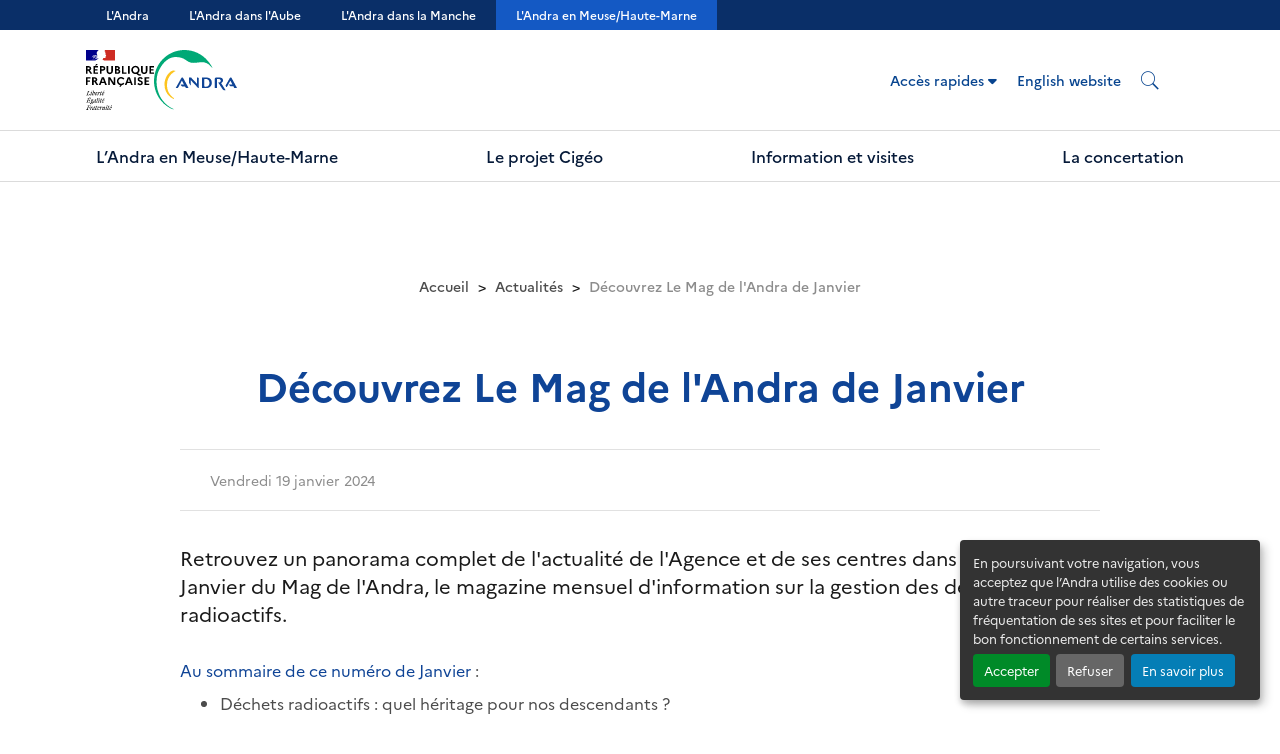

--- FILE ---
content_type: text/html; charset=UTF-8
request_url: https://meusehautemarne.andra.fr/decouvrez-le-mag-de-landra-de-janvier-1
body_size: 9026
content:

<!DOCTYPE html>
<html lang="fr" dir="ltr" prefix="og: https://ogp.me/ns#">
<head>
      <!-- Google Tag Manager -->
    <script type="application/javascript">(function(w,d,s,l,i){w[l]=w[l]||[];w[l].push({'gtm.start':
          new Date().getTime(),event:'gtm.js'});var f=d.getElementsByTagName(s)[0],
        j=d.createElement(s),dl=l!='dataLayer'?'&l='+l:'';j.async=true;j.src=
        'https://www.googletagmanager.com/gtm.js?id='+i+dl;f.parentNode.insertBefore(j,f);
      })(window,document,'script','dataLayer','GTM-PRPN4JLB');</script>
    <!-- End Google Tag Manager -->
  
  <meta charset="utf-8" />
<script>var pfHeaderImgUrl = '';var pfHeaderTagline = '';var pfdisableClickToDel = 0;var pfHideImages = 0;var pfImageDisplayStyle = 'right';var pfDisablePDF = 0;var pfDisableEmail = 0;var pfDisablePrint = 0;var pfCustomCSS = '';var pfEncodeImages = 0;var pfShowHiddenContent = 0;var pfBtVersion='2';(function(){var js,pf;pf=document.createElement('script');pf.type='text/javascript';pf.src='//cdn.printfriendly.com/printfriendly.js';document.getElementsByTagName('head')[0].appendChild(pf)})();</script>
<script type="text/javascript">dataLayer = [{'pageType': 'news_page'}]</script>
<meta rel="canonical" content="https://www.andra.fr/decouvrez-le-mag-de-landra-de-janvier-2" />
<script>var _paq = _paq || [];(function(){var u=(("https:" == document.location.protocol) ? "https://andra.matomo.cloud/" : "http://andra.matomo.cloud/");_paq.push(["setSiteId", "3"]);_paq.push(["setTrackerUrl", u+"matomo.php"]);_paq.push(["setCookieDomain", ".meusehautemarne.andra.fr"]);if (!window.matomo_search_results_active) {_paq.push(["trackPageView"]);}var d=document,g=d.createElement("script"),s=d.getElementsByTagName("script")[0];g.type="text/javascript";g.defer=true;g.async=true;g.src=u+"matomo.js";s.parentNode.insertBefore(g,s);})();</script>
<script>var _mtm = window._mtm = window._mtm || [];_mtm.push({"mtm.startTime": (new Date().getTime()), "event": "mtm.Start"});var d = document, g = d.createElement("script"), s = d.getElementsByTagName("script")[0];g.type = "text/javascript";g.async = true;g.src="https://cdn.matomo.cloud/andra.matomo.cloud/container_pEHCRkoe.js";s.parentNode.insertBefore(g, s);</script>
<link rel="canonical" href="https://meusehautemarne.andra.fr/decouvrez-le-mag-de-landra-de-janvier-1" />
<link rel="image_src" href="/sites/meuse/files/andra/syndication/news_page/fusee-standard-1200x630.jpg" />
<meta property="og:site_name" content="Drupal" />
<meta property="og:type" content="article" />
<meta property="og:url" content="https://meusehautemarne.andra.fr/decouvrez-le-mag-de-landra-de-janvier-1" />
<meta property="og:title" content="Découvrez Le Mag de l&#039;Andra de Janvier" />
<meta property="og:description" content="Retrouvez un panorama complet de l&#039;actualité de l&#039;Agence et de ses centres dans le numéro de Janvier du Mag de l&#039;Andra, le magazine mensuel d&#039;information sur la gestion des déchets radioactifs." />
<meta property="og:image" content="https://meusehautemarne.andra.fr/sites/meuse/files/andra/syndication/news_page/fusee-standard-1200x630.jpg" />
<meta property="og:image:url" content="https://meusehautemarne.andra.fr/sites/meuse/files/andra/syndication/news_page/fusee-standard-1200x630.jpg" />
<meta name="twitter:card" content="summary_large_image" />
<meta name="twitter:description" content="Retrouvez un panorama complet de l&#039;actualité de l&#039;Agence et de ses centres dans le numéro de Janvier du Mag de l&#039;Andra, le magazine mensuel d&#039;information sur la gestion des déchets radioactifs." />
<meta name="twitter:title" content="Découvrez Le Mag de l&#039;Andra de Janvier" />
<meta name="twitter:image:alt" content="Découvrez Le Mag de l&#039;Andra de Janvier" />
<meta name="twitter:image" content="https://meusehautemarne.andra.fr/sites/meuse/files/andra/syndication/news_page/fusee-standard-1200x630.jpg" />
<meta name="Generator" content="Drupal 10 (https://www.drupal.org)" />
<meta name="MobileOptimized" content="width" />
<meta name="HandheldFriendly" content="true" />
<meta name="viewport" content="width=device-width, initial-scale=1.0" />
<link rel="icon" href="/core/misc/favicon.ico" type="image/vnd.microsoft.icon" />

    <title>Découvrez Le Mag de l&#039;Andra de Janvier</title>
    <link rel="stylesheet" media="all" href="https://unpkg.com/orejime@1.1.1/dist/orejime.css" />
<link rel="stylesheet" media="all" href="/sites/meuse/files/css/css_HwWPrpnbNsU6yUxVkqo5fRbGYvvFYCofRD1V-SokdEA.css?delta=1&amp;language=fr&amp;theme=andra_thm&amp;include=eJxlikEOgzAMBD-U4idFG7CCqU2i2D3k90UqEoeeZjWzbfAhxtR-zCplYMzkbRVoNt4ElzzfTv9qiZ2Nk08PNipwTji3gRy7UdVWoC-PeX1rMvSustLNBe4cniomcm_90-mZd_wC2WE9ZA" />
<link rel="stylesheet" media="all" href="/sites/meuse/files/css/css_ARvHSvSmz5eVY_EI1tpfCM6d5JbVrMzye8XjodPh4LM.css?delta=2&amp;language=fr&amp;theme=andra_thm&amp;include=eJxlikEOgzAMBD-U4idFG7CCqU2i2D3k90UqEoeeZjWzbfAhxtR-zCplYMzkbRVoNt4ElzzfTv9qiZ2Nk08PNipwTji3gRy7UdVWoC-PeX1rMvSustLNBe4cniomcm_90-mZd_wC2WE9ZA" />

      
        <link rel="shortcut icon" type="image/x-icon"
              href="/themes/andra_thm/dist/images/favicons/favicon.ico"/>
        <link rel="shortcut icon" type="image/png" sizes="32x32 16x16"
              href="/themes/andra_thm/dist/images/favicons/favicon.png">
        <link rel="apple-touch-icon" sizes="144x144 120x120 114x114 76x76 72x72 60x60 57x57"
              href="/themes/andra_thm/dist/images/favicons/apple-touch-icon.png">
        </head>
<body class="page-home-local content-type-news_page site-meuse">
  <!-- Google Tag Manager (noscript) -->
  <noscript><iframe src="https://www.googletagmanager.com/ns.html?id=GTM-PRPN4JLB"
     height="0" width="0" style="display:none;visibility:hidden"></iframe></noscript>
  <!-- End Google Tag Manager (noscript) -->
<a href="#main-content" class="visually-hidden focusable">
  Aller au contenu principal
</a>

  <div class="dialog-off-canvas-main-canvas" data-off-canvas-main-canvas>
    <header id="header" class="header" data-scroll-header>

                        <div class="header-top">
          <div class="container">
            <button class="btn d-lg-none" type="button" data-target="#header-top-nav" data-toggle="collapse"><span>Tous nos sites</span> <i class="icon-angle-down" aria-hidden="true"></i></button>
            <ul id="header-top-nav">
                              <li >
                  <a href="https://www.andra.fr/" target="_blank">L&#039;Andra</a>
                </li>
                              <li >
                  <a href="https://aube.andra.fr" target="_blank">L&#039;Andra dans l&#039;Aube</a>
                </li>
                              <li >
                  <a href="https://manche.andra.fr" target="_blank">L&#039;Andra dans la Manche</a>
                </li>
                              <li >
                  <a href="https://meusehautemarne.andra.fr/" class="active" aria-selected="true" target="_blank">L&#039;Andra en Meuse/Haute-Marne</a>
                </li>
                          </ul>
          </div>
        </div>
          
    

  <div class="nav-mobile">
    <div class="container">
      <p><img src="/themes/andra_thm/dist/images/logo-RF.svg" alt="République française" width="68" height="60"></p>
              <a href="https://meusehautemarne.andra.fr/" class="navbar-brand">
          <img src="/themes/andra_thm/dist/images/logo-andra.svg" alt="">
        </a>
      
      <button type="button" class="navbar-toggle" data-toggle="collapse" data-target="#nav-container">
        <span class="sr-only">Toggle navigation</span>
        <span class="icon-bar"></span>
      </button>
      <a href="#modal-search" class="navbar-search" data-toggle="modal"><i class="icon-search"></i></a>
    </div>
  </div><!-- .nav-mobile -->
  <div id="nav-container" class="nav-container collapse">
        
                            <nav class="nav-top">
          <div class="container">
            <div class='logos'>
              <p><img src="/themes/andra_thm/dist/images/logo-RF.svg" alt="République française" width="68" height="60">
              </p>
                              <a href="https://meusehautemarne.andra.fr/" class="navbar-brand"><img
                    src="/themes/andra_thm/dist/images/logo-andra.svg" alt="Andra" width="84" height="60"></a>
                          </div>
            <ul>
              <li class="navbar-item dropdown">
                <button class="dropdown-toggle" type="button" data-target="#dropdown-menu"
                        data-toggle="collapse"><span>Accès rapides                                <i
                      class="fa-solid fa-caret-down" aria-hidden="true"></i>
<i class="icon-angle-down" aria-hidden="true"></i></span></button>
                <ul id="dropdown-menu" class="dropdown-menu">
                                      <li> <a href="https://www.andra.fr/">andra.fr</a></li>
                                      <li> <a href="/actualites" data-drupal-link-system-path="actualites">Actualités</a></li>
                                      <li> <a href="/decryptage" data-drupal-link-system-path="decryptage">Décryptages</a></li>
                                      <li> <a href="/documents-et-ressources" data-drupal-link-system-path="node/55">Ressources</a></li>
                                      <li> <a href="https://andra-career.talent-soft.com/accueil.aspx?LCID=1036">Espace candidat</a></li>
                                      <li> <a href="https://www.andra.fr/nous-contacter">Contact</a></li>
                                      <li> <a href="https://international.andra.fr/">EN</a></li>
                                  </ul>
              </li>

                                            <li class="language"><a href="https://international.andra.fr/">English website</a></li>
                            <li class="search">
                <a href="#modal-search" class="navbar-search" data-toggle="modal">
                  <i class="icon-search"></i>
                  <span class="search-label">Search</span>
                </a>
              </li>
            </ul><!-- .nav-top-navbar-right -->
          </div>
        </nav>
          

    


                                                


<nav class="nav-main">
    <div class="container">
        <ul class="nav-main-menu">
                                                                                                                                                    <li class="navbar-item  has-child">
                                                                                                                    <a href="/landra-en-meusehaute-marne" data-drupal-link-system-path="node/15">L’Andra en Meuse/Haute-Marne</a>
                                        <span data-target="#sub-nav-1" data-toggle="collapse"><i class="icon-angle-down"></i></span>
                                        <div id="sub-nav-1" class="sub-nav">
                                            <div class="container">
                                                <div class="sub-nav-col-left" data-mh="sub-nav">
                                                                                                                                                                                                                                                                                                                                                                <div class="nav-title">L’Andra en Meuse/Haute-Marne</div>
<p> Implantée en Meuse et Haute-Marne depuis plus de 20 ans, l’Andra travaille au quotidien pour concevoir et préparer l’implantation de Cigéo, le centre de stockage géologique pour les déchets français les plus radioactifs et à vie longue.</p>
<a href="/landra-en-meusehaute-marne" class="btn btn-secondary">En savoir plus</a>

                                                                                                                                                                                                                                                                                                                                                                                                                                                                                                                                                                                                                                                                                                                                                                                                                                                                                                                                                                                                                                                                                                    </div><!-- .sub-nav-left -->
                                                <div class="sub-nav-col-right" data-mh="sub-nav">
                                                    <ul class="sub-nav-menu">
                                                                                                                                                                <li class="">
                                                                    <a href="/landra-en-meusehaute-marne/qui-sommes-nous" data-drupal-link-system-path="node/14">Qui sommes-nous ?</a>
                                                            </li>
                                                                                                <li class="">
                                                                    <a href="/landra-en-meusehaute-marne/histoire-de-landra-en-meusehaute-marne" data-drupal-link-system-path="node/83">Histoire</a>
                                                            </li>
                                                                                                <li class="">
                                                                    <a href="/landra-en-meusehaute-marne/nos-activites" data-drupal-link-system-path="node/84">Activités</a>
                                                            </li>
                                                                                                <li class="">
                                                                    <a href="/landra-en-meusehaute-marne/plus-de-25-ans-de-recherches-et-dexperimentations" data-drupal-link-system-path="node/1553">Plus de 25 ans de recherches et d’expérimentations</a>
                                                            </li>
                                                                                                <li class=" has-child">
                                                                    <a href="/landra-en-meusehaute-marne/nos-installations">Installations </a>
                                        <ul class="sub-nav-sub-menu">
                                            <li><a href="/landra-en-meusehaute-marne/nos-installations">Installations</a></li>
                                                                                                                                                    <li class="">
                                                                    <a href="/landra-en-meusehaute-marne/installations/le-laboratoire-souterrain" data-drupal-link-system-path="node/86">Le Laboratoire souterrain</a>
                                                            </li>
                                                                                                <li class="">
                                                                    <a href="/landra-en-meusehaute-marne/installations/lespace-technologique" data-drupal-link-system-path="node/87">L’Espace technologique</a>
                                                            </li>
                                                                                                <li class="">
                                                                    <a href="/landra-en-meusehaute-marne/installations/lobservatoire-perenne-de-lenvironnement" data-drupal-link-system-path="node/88">L&#039;Observatoire de l&#039;environnement</a>
                                                            </li>
                                                                        
                                        </ul><!-- .subnav-submenu -->
                                                            </li>
                                                                                                <li class="">
                                                                    <a href="/nos-echanges" data-drupal-link-system-path="node/1552">Nos échanges</a>
                                                            </li>
                                                                                                <li class="">
                                                                    <a href="/landra-en-meusehaute-marne/landra-un-etablissement-implique-dans-la-vie-du-territoire" data-drupal-link-system-path="node/155">Un acteur impliqué dans la vie du territoire</a>
                                                            </li>
                                                                                                <li class="">
                                                                    <a href="https://www.andra.fr/nos-missions/dialoguer-informer-concerter">Le dialogue à l&#039;Andra</a>
                                                            </li>
                                                                                                <li class=" has-child">
                                                                    <a href="https://meusehautemarne.andra.fr/projet-en-cours">Projets en cours </a>
                                        <ul class="sub-nav-sub-menu">
                                            <li><a href="https://meusehautemarne.andra.fr/projet-en-cours">Projets en cours</a></li>
                                                                                                                                                    <li class="">
                                                                    <a href="/projet-de-construction-de-nouveaux-batiments" data-drupal-link-system-path="node/1488">Projet de construction de nouveaux bâtiments</a>
                                                            </li>
                                                                                                <li class="">
                                                                    <a href="/landra-en-meusehaute-marne/projets-en-cours/extension-de-la-duree-dexploitation-du-laboratoire" data-drupal-link-system-path="node/2315">Extension de la durée d’exploitation du Laboratoire souterrain</a>
                                                            </li>
                                                                                                <li class="">
                                                                    <a href="/landra-en-meusehaute-marne/projets-en-cours/operations-dr0" data-drupal-link-system-path="node/2289">Opérations DR0</a>
                                                            </li>
                                                                        
                                        </ul><!-- .subnav-submenu -->
                                                            </li>
                                                                        
                                                    </ul><!-- .sbunav-menu -->

                                                                                                        <div class="sub-nav-quick-nav">
                                                        <div class="nav-title">Accès rapide</div>
                                                        
                                                    </div>
                                                                                                    </div><!-- .sub-nav-col-right -->
                                                                                            </div>
                                        </div>
                                                                    </li>
                            
                                                                                                                                <li class="navbar-item ">
                                                                            <a href="https://www.andra.fr/cigeo">Le projet Cigéo</a>
                                                                    </li>
                            
                                                                                                                                <li class="navbar-item  has-child">
                                                                                                                    <a href="/information-et-visites" data-drupal-link-system-path="node/90">Information et visites</a>
                                        <span data-target="#sub-nav-3" data-toggle="collapse"><i class="icon-angle-down"></i></span>
                                        <div id="sub-nav-3" class="sub-nav">
                                            <div class="container">
                                                <div class="sub-nav-col-left" data-mh="sub-nav">
                                                                                                                                                                                                                                                                                                                                                                                                                                                                                                                                                                                                                                                                                                                                                                                                                                        <div class="nav-title">Information et visites</div>
<p> Diffuser la connaissance, faire connaître nos activités sur le territoire, être à l&#039;écoute et échanger avec tous les publics, tels sont les engagements de l&#039;Andra. </p>
<a href="/information-et-visites" class="btn btn-secondary">En savoir plus</a>

                                                                                                                                                                                                                                                                                                                                                                                                                                                                                                                                                                                                                            </div><!-- .sub-nav-left -->
                                                <div class="sub-nav-col-right" data-mh="sub-nav">
                                                    <ul class="sub-nav-menu">
                                                                                                                                                                <li class="">
                                                                    <a href="/visiter/preparer-sa-visite" data-drupal-link-system-path="node/200">Visiter nos installations</a>
                                                            </li>
                                                                                                <li class="">
                                                                    <a href="/information-et-visites/visite-virtuelle" data-drupal-link-system-path="node/1077">Visite virtuelle</a>
                                                            </li>
                                                                                                <li class="">
                                                                    <a href="/information-et-visites/sinformer-et-dialoguer" data-drupal-link-system-path="node/218">S&#039;informer et dialoguer</a>
                                                            </li>
                                                                        
                                                    </ul><!-- .sbunav-menu -->

                                                                                                        <div class="sub-nav-quick-nav">
                                                        <div class="nav-title">Accès rapide</div>
                                                        
                                                    </div>
                                                                                                    </div><!-- .sub-nav-col-right -->
                                                                                            </div>
                                        </div>
                                                                    </li>
                            
                                                                                                                                <li class="navbar-item ">
                                                                            <a href="https://concertation.andra.fr/">La concertation</a>
                                                                    </li>
                            
                                                                        
                    </ul>
    </div>
</nav>




  </div><!-- .nav-container -->
</header><!-- #header .header -->

<main id="main" class="main">
            <div data-drupal-messages-fallback class="hidden"></div>
<article class="article article-news">
  <header class="article-header">
    <div class="container">
          <ol class="breadcrumb">
                                    <li><a href="https://www.andra.fr/">Accueil</a></li>
                                                <li><a href="https://www.andra.fr/actualites">Actualités</a></li>
                                                <li class="active">Découvrez Le Mag de l'Andra de Janvier</li>
                        </ol>

      <div class="row">
        <div class="col-sm-10 col-sm-offset-1">
          <ul class="list-label">
                      </ul>
          <h1 class="article-title">Découvrez Le Mag de l&#039;Andra de Janvier</h1>
          <time datetime="2024-01-19"
                class="article-date">Vendredi 19 janvier 2024</time>
        </div>
      </div>
    </div>
  </header><!-- .article-header -->

  <div class="article-wrapper">

    
    <section class="article-section">
      <div class="container">
        <div class="row">
          <div class="col-sm-10 col-sm-offset-1">
            <div class="article-excerpt"><p>Retrouvez un panorama complet de l'actualité de l'Agence et de ses centres dans le numéro de Janvier du Mag de l'Andra, le magazine mensuel d'information sur la gestion des déchets radioactifs.</p></div>
            
      <p><a href="https://www.andra.fr/le-mag">Au sommaire de ce numéro de Janvier&nbsp;</a>:</p><ul><li>Déchets radioactifs : quel héritage pour nos descendants ?</li><li>Toutes les équipes de l'Andra vous souhaitent une très belle année 2024 !</li><li>Essais grandeur nature pour le pont stockeur de Cigéo</li><li>Carole Villeneuve au soutien des équipes de Cigéo</li><li>L’Andra « booste » l’économie locale</li><li>Tremblements de terre : le CSM à l’épreuve du temps</li><li>Le rayonnement gamma au service de la conservation du patrimoine</li><li>SeisCom, géophoniquement vôtre !</li></ul><p>D'autres sujets sont à découvrir à travers les différentes rubriques du<a href="https://www.andra.fr/le-mag"> Mag</a> (En bref, Autres regards, Grandes questions, Décryptages...)</p>
      
    
      <figure class="article-figure">          <img src="https://www.andra.fr/sites/default/files/styles/content_image_16_9/public/2019-01/fusee_site-web.jpg?itok=gqaG1-gd" />
        
        
                <figcaption class="article-figcaption"></figcaption>
        
      </figure>
    
    
          </div><!-- .article-tags -->
        </div>
      </div>
    </section><!-- .article-section -->
    
  </div>
</article>




        <button type="button" class="btn-scrollup"><i class="fa fa-chevron-up"></i></button>
</main><!-- .main -->
<footer id="footer" class="footer">
    <div class="pre-footer">
  <div class="container">
  <div class="row d-flex">
    <div class="col flex-grow-2"><p class="d-flex justify-content-center mb-0">
        <strong>Abonnez-vous à notre newsletter pour suivre toute l’actualité de l’Andra.</strong></p></div>
          <div class="col">
        <button type="button" class="btn btn-primary" data-toggle="modal"
                data-target="#modal-newsletter">S’abonner</button>
      </div>
      </div>
</div>

</div>

    <div class="footer-top">
    <div class="container">
        <div class="row">
            <div class="col-sm-4">
  <div class="logos">
    <p><img src="/themes/andra_thm/dist/images/logo-RF.svg" alt="République française" width="68"
            height="60"></p>
    <p><img src="/themes/andra_thm/dist/images/logo-andra.svg" alt="Andra" width="84" height="60">
    </p>
  </div>

  <address class="footer-address">
    Andra<br>
    Centre de Meuse/Haute-Marne<br>
    BP9<br>
    55290 Bure<br>
    0 805 107 907<br>
  </address>

        <ul class="footer-links">
                                <li><a class="btn btn-primary" href="mailto:visite.55.52@andra.fr">Nous contacter par email</a></li>
                          </ul>
  </div>
<div class="col-sm-2">
    <h3 class="footer-title">Liens utiles</h3>
        
                                    <nav>
                <ul class="list-unstyled">
                                            <li target="_blank">
                            <a href="https://ope.andra.fr/">Observatoire pérenne de l&#039;environnement</a>
                        </li>
                                            <li target="_blank">
                            <a href="https://meusehautemarne.andra.fr/mini-sites/visite-virtuelle/">Visite virtuelle du laboratoire</a>
                        </li>
                                            <li target="_blank">
                            <a href="https://www.andra.fr/lexique">Lexique</a>
                        </li>
                                    </ul>
            </nav>
            

    
</div>
<div class="col-sm-2">
    <h3 class="footer-title">Nous suivre</h3>
    <ul class="list-unstyled">
      <li><a href="https://www.flickr.com/photos/andra_france" >
                      <i class='fa-brands fa-flickr'></i>
                  <span class="sr-only">Nous suivre sur</span>Flickr</a></li>
      <li><a href="https://www.facebook.com/andra.france" >
                      <i class='fa-brands fa-facebook'></i>
                  <span class="sr-only">Nous suivre sur</span>Facebook</a></li>
      <li><a href="https://bsky.app/profile/andra-france.bsky.social" >
                      <i class='fa-brands fa-bluesky'></i>
                  <span class="sr-only">Nous suivre sur</span>Bluesky</a></li>
      <li><a href="https://www.linkedin.com/company/andra_2" >
                      <i class='fa-brands fa-linkedin'></i>
                  <span class="sr-only">Nous suivre sur</span>LinkedIn</a></li>
      <li><a href="https://x.com/Andra_France" >
                      <i class='fa-brands fa-x-twitter'></i>
                  <span class="sr-only">Nous suivre sur</span>X</a></li>
      <li><a href="https://www.youtube.com/user/andrafr" >
                      <i class='fa-brands fa-youtube'></i>
                  <span class="sr-only">Nous suivre sur</span>Youtube</a></li>
  </ul>

</div>
<div class="col-sm-2">
    <h3 class="footer-title">Accès direct</h3>
        
                                    <nav>
                <ul class="list-unstyled">
                                            <li target="_blank">
                            <a href="/documents-et-ressources" data-drupal-link-system-path="node/55">Documents &amp; Ressources</a>
                        </li>
                                            <li target="_blank">
                            <a href="/dossiers-thematiques">Dossiers thématiques</a>
                        </li>
                                            <li target="_blank">
                            <a href="https://www.andra.fr/espace-presse">Espace presse</a>
                        </li>
                                            <li target="_blank">
                            <a href="https://www.andra.fr/espace-producteurs">Espace producteurs</a>
                        </li>
                                            <li target="_blank">
                            <a href="https://www.andra.fr/nous-connaitre/les-marches-de-landra">Fournisseurs</a>
                        </li>
                                    </ul>
            </nav>
            

    
</div>

        </div>
    </div>
</div>
<div class="footer-bottom">
</div>

    <div class="footer-bottom">
    <div class="container">
      

                            <nav class="footer-nav">
          <ul class="list-unstyled">
                          <li target="_blank">
                <a href="/plan-du-site" data-drupal-link-system-path="plan-du-site">Plan du site</a>
              </li>
                          <li target="_blank">
                <a href="/accessibilite" data-drupal-link-system-path="node/214">Accessibilité</a>
              </li>
                          <li target="_blank">
                <a href="/credits" data-drupal-link-system-path="node/215">Crédits</a>
              </li>
                          <li target="_blank">
                <a href="/mentions-legales" data-drupal-link-system-path="node/216">Mentions légales</a>
              </li>
                          <li target="_blank">
                <a href="/politique-de-protection-des-donnees-personnelles" data-drupal-link-system-path="node/722">Données personnelles</a>
              </li>
                          <li target="_blank">
                <a href="https://certification.afnor.org/marque/afaq">Membres de l&#039;AFAQ</a>
              </li>
                        <li>© 2026 - Andra. Tous droits réservés.</li>
          </ul>
        </nav>
          

    
    </div>
</div>

</footer>
<div class="views-exposed-form" data-drupal-selector="views-exposed-form-search-page-result" id="block-exposed-form-searchpage-result">
  
    
      <form action="/rechercher" method="get" id="views-exposed-form-search-page-result" accept-charset="UTF-8">
  <div class="modal modal-search fade" id="modal-search" data-backdrop="static">
  <div class="modal-dialog">
    <div class="modal-content">
      <div class="modal-body">
        <button type="button" class="close" data-dismiss="modal" aria-hidden="true"><i class="icon-close"></i></button>
        
        
        
        <div class="form-group">
          <label for="form-control-search" class="sr-only">Rechercher</label>
          <div class="js-form-item form-item js-form-type-textfield form-item-search-api-fulltext js-form-item-search-api-fulltext form-no-label">
        <input class="form-control-search form-text" placeholder="Rechercher" data-drupal-selector="edit-search-api-fulltext" type="text" id="edit-search-api-fulltext" name="search_api_fulltext" value="" size="30" maxlength="128" />

        </div>

        </div>
        <p class="help-block">Valider votre recherche en pressant la touche entrée</p>
              </div>
    </div>
  </div>
</div>

</form>

  </div>


  </div>



  <script type="text/javascript" src="https://code.jquery.com/jquery-1.10.2.js"></script>
  <script type="text/javascript"
          src="https://www.google.com/recaptcha/api.js?onload=onLoadPage&render=explicit&hl="></script>
  <script type="text/javascript" src="https://andra.hosting.augure.com/Augure_ANDRA/Res/subscriptionForm.js"></script>

  <div class="modal modal-newsletter fade" id="modal-newsletter">
    <div class="modal-dialog">
      <div class="modal-content">
        <div class="modal-header">
          <button type="button" class="close" data-dismiss="modal" aria-hidden="true"><i class="icon-close"></i>
          </button>
          <h3 class="modal-title">Inscription à la newsletter</h3>
        </div>
        <div class="modal-body">
                              <p>Votre nom, prénom et adresse de messagerie sont uniquement utilisés pour vous envoyer la newsletter du Mag de l’Andra. Vous pouvez à tout moment utiliser le lien de désabonnement intégré dans la newsletter. En savoir plus sur la gestion de vos données et vos droits : <a href="/mentions-legales">Mentions légales</a></p>
          <div id="formContainer" class="form-container"></div>
        </div>
      </div><!-- /.modal-content -->
    </div><!-- /.modal-dialog -->
  </div><!-- /.modal -->

  <script>
    function onLoadPage() {
            subscriptionForm("#formContainer", "https://andra.hosting.augure.com/Augure_ANDRA/default.ashx?WCI=SubscriptionNewsletter&AccessToken=610075006700750072006500%23636589502952507867%23%23C48731FB71466DE29C36C456953CD256&key=84&LANGUAGE=");
          }

    function onSubmitSubscriptionForm(token) {
      submitSubscriptionForm(token);
    }
  </script>

<script type="application/json" data-drupal-selector="drupal-settings-json">{"path":{"baseUrl":"\/","pathPrefix":"","currentPath":"node\/1881","currentPathIsAdmin":false,"isFront":false,"currentLanguage":"fr"},"pluralDelimiter":"\u0003","suppressDeprecationErrors":true,"ajaxPageState":{"libraries":"eJxlyEEOwzAIAMEP0fAkCyfIoQVjGXrw71upkXLoaVZL_ZhU8jRs6pX0EblUeoNGi8rw8R5450YRnAFGY6jseHnvdHP8AT75KcZ4WVTqpLkgfBfSYnwIfWd_Bf6vLU82hliRbFgp-ANUhULZ","theme":"andra_thm","theme_token":null},"ajaxTrustedUrl":{"\/rechercher":true},"matomo":{"disableCookies":false,"trackMailto":false},"orejime":{"manage":{"strictly_necessary":{"id":{},"label":"Cookies strictement n\u00e9cessaires","name":"strictly_necessary","description":"Sans ces cookies, nous ne pouvons pas vous fournir certains services sur notre site Web.","required":"1","cookies":[],"scripts":[],"default":"1","purposes":["n\u00e9cessaires"]},"tracking":{"id":{},"label":"Tracking","name":"tracking","description":"Ces cookies sont utilis\u00e9s pour collecter des informations afin d\u0027analyser le trafic sur notre site Web et la fa\u00e7on dont les visiteurs utilisent notre site Web.","required":"0","cookies":["_ga","_gat","_gid","_git","__utma","__utmb","__utmc","__utmt","__utmz","_gat_gtag_","_gat_"],"scripts":[],"default":"1","purposes":["tracking"]}},"language":"fr","purposes":["n\u00e9cessaires","tracking"],"ua_list":[],"cookie_name":"orejime","expires_after_days":"365","cookie_domain":null,"privacy_policy":"\/politique-de-protection-des-donnees-personnelles","must_consent":false,"implicit_consent":false,"debug":false,"must_notice":false,"logo":null,"categories":null,"texts":{"consentModal":{"title":"Les informations que nous collectons","description":"Ici, vous pouvez voir et personnaliser les informations que nous collectons sur vous.\n","privacyPolicy":{"name":"politique de confidentialit\u00e9","text":"Pour en savoir plus, merci de lire notre {privacyPolicy}.\n"}},"consentNotice":{"changeDescription":"Des modifications ont eu lieu depuis votre derni\u00e8re visite, merci de mettre \u00e0 jour votre consentement.","description":"En poursuivant votre navigation, vous acceptez que l\u2019Andra utilise des cookies ou autre traceur pour r\u00e9aliser des statistiques de fr\u00e9quentation de ses sites et pour faciliter le bon fonctionnement de certains services.\n","learnMore":"En savoir plus"},"accept":"Accepter","acceptAll":"Tout accepter","save":"Sauvegarder","saveData":"Sauvegarder ma configuration sur les informations collect\u00e9es","decline":"Refuser","declineAll":"Tout refuser","close":"Fermer","enabled":"Activ\u00e9","disabled":"D\u00e9sactiv\u00e9","app":{"optOut":{"title":"(opt-out)","description":"Cette application est charg\u00e9e par d\u00e9faut (mais vous pouvez la d\u00e9sactiver)"},"required":{"title":"(toujours requis)","description":"Cette application est toujours requise"},"purposes":"Utilisations","purpose":"Utilisation"},"poweredBy":"Propuls\u00e9 par Orejime","newWindow":"nouvelle fen\u00eatre"}},"langcode":"fr","target":"#footer","zone":"\/node\/1881","offset":"8rem","background_color":"#b2140f","text_color":"#fff","font_size":"1rem","user":{"uid":0,"permissionsHash":"68f43926a821a9c7e8b0f4d504c5597d5e8cf5696e5f5c41bee71e9885464664"}}</script>
<script src="/core/assets/vendor/jquery/jquery.min.js?v=3.7.1"></script>
<script src="/core/assets/vendor/once/once.min.js?v=1.0.1"></script>
<script src="/sites/meuse/files/languages/fr_kUCv9di3AB40YBBG6Gq_h5y-RDo6r4p8Fl9lIX33jC4.js?t7ofxh"></script>
<script src="/core/misc/drupalSettingsLoader.js?v=10.3.14"></script>
<script src="/core/misc/drupal.js?v=10.3.14"></script>
<script src="/core/misc/drupal.init.js?v=10.3.14"></script>
<script src="/core/misc/debounce.js?v=10.3.14"></script>
<script src="/core/assets/vendor/tabbable/index.umd.min.js?v=6.2.0"></script>
<script src="/modules/contrib/matomo/js/matomo.js?v=10.3.14"></script>
<script src="/modules/contrib/orejime/js/orejime_drupal.js?v=1.0"></script>
<script src="https://unpkg.com/orejime@1.1.1/dist/orejime.js"></script>
<script src="/core/misc/progress.js?v=10.3.14"></script>
<script src="/core/assets/vendor/loadjs/loadjs.min.js?v=4.3.0"></script>
<script src="/core/misc/announce.js?v=10.3.14"></script>
<script src="/core/misc/message.js?v=10.3.14"></script>
<script src="/core/misc/ajax.js?v=10.3.14"></script>
<script src="/themes/andra_thm/dist/scripts/manifest.js?t7ofxh" defer></script>
<script src="/themes/andra_thm/dist/scripts/vendor.js?t7ofxh" defer></script>
<script src="/themes/andra_thm/dist/scripts/theme.js?t7ofxh" defer></script>
<script src="/themes/andra_thm/js/andra-thm.js?t7ofxh" defer></script>
<script src="/libraries/mapplic/js/csvparser.js?t7ofxh"></script>
<script src="/libraries/mapplic/js/script.js?t7ofxh"></script>
<script src="/libraries/mapplic/js/jquery.mousewheel.js?t7ofxh"></script>
<script src="/libraries/mapplic/js/magnific-popup.js?t7ofxh"></script>
<script src="/libraries/mapplic/mapplic/mapplic.js?t7ofxh"></script>
<script src="/modules/custom/mapplic/js/mapplic.js?t7ofxh"></script>
<script src="/modules/custom/gaya_popup/js/gaya_popup.js?t7ofxh"></script>

</body>
</html>


--- FILE ---
content_type: text/css
request_url: https://meusehautemarne.andra.fr/sites/meuse/files/css/css_HwWPrpnbNsU6yUxVkqo5fRbGYvvFYCofRD1V-SokdEA.css?delta=1&language=fr&theme=andra_thm&include=eJxlikEOgzAMBD-U4idFG7CCqU2i2D3k90UqEoeeZjWzbfAhxtR-zCplYMzkbRVoNt4ElzzfTv9qiZ2Nk08PNipwTji3gRy7UdVWoC-PeX1rMvSustLNBe4cniomcm_90-mZd_wC2WE9ZA
body_size: 6754
content:
/* @license GPL-2.0-or-later https://www.drupal.org/licensing/faq */
.text-align-left{text-align:left;}.text-align-right{text-align:right;}.text-align-center{text-align:center;}.text-align-justify{text-align:justify;}.align-left{float:left;}.align-right{float:right;}.align-center{display:block;margin-right:auto;margin-left:auto;}
.fieldgroup{padding:0;border-width:0;}
.container-inline div,.container-inline label{display:inline-block;}.container-inline .details-wrapper{display:block;}.container-inline .hidden{display:none;}
.clearfix::after{display:table;clear:both;content:"";}
.js details:not([open]) .details-wrapper{display:none;}
.hidden{display:none;}.visually-hidden{position:absolute !important;overflow:hidden;clip:rect(1px,1px,1px,1px);width:1px;height:1px;word-wrap:normal;}.visually-hidden.focusable:active,.visually-hidden.focusable:focus{position:static !important;overflow:visible;clip:auto;width:auto;height:auto;}.invisible{visibility:hidden;}
.item-list__comma-list,.item-list__comma-list li{display:inline;}.item-list__comma-list{margin:0;padding:0;}.item-list__comma-list li::after{content:", ";}.item-list__comma-list li:last-child::after{content:"";}
.js .js-hide{display:none;}.js-show{display:none;}.js .js-show{display:block;}@media (scripting:enabled){.js-hide.js-hide{display:none;}.js-show{display:block;}}
.nowrap{white-space:nowrap;}
.position-container{position:relative;}
.reset-appearance{margin:0;padding:0;border:0 none;background:transparent;line-height:inherit;-webkit-appearance:none;appearance:none;}
.resize-none{resize:none;}.resize-vertical{min-height:2em;resize:vertical;}.resize-horizontal{max-width:100%;resize:horizontal;}.resize-both{max-width:100%;min-height:2em;resize:both;}
.system-status-counter__status-icon{display:inline-block;width:25px;height:25px;vertical-align:middle;}.system-status-counter__status-icon::before{display:block;width:100%;height:100%;content:"";background-repeat:no-repeat;background-position:center 2px;background-size:16px;}.system-status-counter__status-icon--error::before{background-image:url(/core/misc/icons/e32700/error.svg);}.system-status-counter__status-icon--warning::before{background-image:url(/core/misc/icons/e29700/warning.svg);}.system-status-counter__status-icon--checked::before{background-image:url(/core/misc/icons/73b355/check.svg);}
.system-status-report-counters__item{width:100%;margin-bottom:0.5em;padding:0.5em 0;text-align:center;white-space:nowrap;background-color:rgba(0,0,0,0.063);}@media screen and (min-width:60em){.system-status-report-counters{display:flex;flex-wrap:wrap;justify-content:space-between;}.system-status-report-counters__item--half-width{width:49%;}.system-status-report-counters__item--third-width{width:33%;}}
.system-status-general-info__item{margin-top:1em;padding:0 1em 1em;border:1px solid #ccc;}.system-status-general-info__item-title{border-bottom:1px solid #ccc;}
.tablesort{display:inline-block;width:16px;height:16px;background-size:100%;}.tablesort--asc{background-image:url(/core/misc/icons/787878/twistie-down.svg);}.tablesort--desc{background-image:url(/core/misc/icons/787878/twistie-up.svg);}
.progress{position:relative;}.progress__track{min-width:100px;max-width:100%;height:16px;margin-top:5px;border:1px solid;background-color:#fff;}.progress__bar{width:3%;min-width:3%;max-width:100%;height:16px;background-color:#000;}.progress__description,.progress__percentage{overflow:hidden;margin-top:0.2em;color:#555;font-size:0.875em;}.progress__description{float:left;}[dir="rtl"] .progress__description{float:right;}.progress__percentage{float:right;}[dir="rtl"] .progress__percentage{float:left;}.progress--small .progress__track{height:7px;}.progress--small .progress__bar{height:7px;background-size:20px 20px;}
.ajax-progress{display:inline-block;padding:1px 5px 2px 5px;}[dir="rtl"] .ajax-progress{float:right;}.ajax-progress-throbber .throbber{display:inline;padding:1px 6px 2px;background:transparent url(/core/misc/throbber-active.gif) no-repeat 0 center;}.ajax-progress-throbber .message{display:inline;padding:1px 5px 2px;}tr .ajax-progress-throbber .throbber{margin:0 2px;}.ajax-progress-bar{width:16em;}.ajax-progress-fullscreen{position:fixed;z-index:1261;top:48.5%;left:49%;width:24px;height:24px;padding:4px;opacity:0.9;border-radius:7px;background-color:#232323;background-image:url(/core/misc/loading-small.gif);background-repeat:no-repeat;background-position:center center;}[dir="rtl"] .ajax-progress-fullscreen{right:49%;left:auto;}
.social-media-links--platforms{padding-left:0;}.social-media-links--platforms.horizontal li{display:inline-block;text-align:center;padding:.2em .35em;}.social-media-links--platforms.vertical li{list-style-type:none;margin:0 0 .5em 0;}.social-media-links--platforms.vertical li a img{vertical-align:middle;margin-right:.5em;}.iconsets-wrapper{display:inherit;overflow-x:auto;}
.mfp-bg{top:0;left:0;width:100%;height:100%;z-index:1042;overflow:hidden;position:fixed;background:#0b0b0b;opacity:0.8;}.mfp-wrap{top:0;left:0;width:100%;height:100%;z-index:1043;position:fixed;outline:none !important;-webkit-backface-visibility:hidden;}.mfp-container{text-align:center;position:absolute;width:100%;height:100%;left:0;top:0;padding:0 8px;box-sizing:border-box;}.mfp-container:before{content:'';display:inline-block;height:100%;vertical-align:middle;}.mfp-align-top .mfp-container:before{display:none;}.mfp-content{position:relative;display:inline-block;vertical-align:middle;margin:0 auto;text-align:left;z-index:1045;}.mfp-inline-holder .mfp-content,.mfp-ajax-holder .mfp-content{width:100%;cursor:auto;}.mfp-ajax-cur{cursor:progress;}.mfp-zoom-out-cur,.mfp-zoom-out-cur .mfp-image-holder .mfp-close{cursor:-moz-zoom-out;cursor:-webkit-zoom-out;cursor:zoom-out;}.mfp-zoom{cursor:pointer;cursor:-webkit-zoom-in;cursor:-moz-zoom-in;cursor:zoom-in;}.mfp-auto-cursor .mfp-content{cursor:auto;}.mfp-close,.mfp-arrow,.mfp-preloader,.mfp-counter{-webkit-user-select:none;-moz-user-select:none;user-select:none;}.mfp-loading.mfp-figure{display:none;}.mfp-hide{display:none !important;}.mfp-preloader{color:#CCC;position:absolute;top:50%;width:auto;text-align:center;margin-top:-0.8em;left:8px;right:8px;z-index:1044;}.mfp-preloader a{color:#CCC;}.mfp-preloader a:hover{color:#FFF;}.mfp-s-ready .mfp-preloader{display:none;}.mfp-s-error .mfp-content{display:none;}button.mfp-close,button.mfp-arrow{overflow:visible;cursor:pointer;background:transparent;border:0;-webkit-appearance:none;display:block;outline:none;padding:0;z-index:1046;box-shadow:none;touch-action:manipulation;}button::-moz-focus-inner{padding:0;border:0;}.mfp-close{width:44px;height:44px;line-height:44px;position:absolute;right:0;top:0;text-decoration:none;text-align:center;opacity:0.65;padding:0 0 18px 10px;color:#FFF;font-style:normal;font-size:28px;font-family:Arial,Baskerville,monospace;}.mfp-close:hover,.mfp-close:focus{opacity:1;}.mfp-close:active{top:1px;}.mfp-close-btn-in .mfp-close{color:#333;}.mfp-image-holder .mfp-close,.mfp-iframe-holder .mfp-close{color:#FFF;right:-6px;text-align:right;padding-right:6px;width:100%;}.mfp-counter{position:absolute;top:0;right:0;color:#CCC;font-size:12px;line-height:18px;white-space:nowrap;}.mfp-arrow{position:absolute;opacity:0.65;margin:0;top:50%;margin-top:-55px;padding:0;width:90px;height:110px;-webkit-tap-highlight-color:transparent;}.mfp-arrow:active{margin-top:-54px;}.mfp-arrow:hover,.mfp-arrow:focus{opacity:1;}.mfp-arrow:before,.mfp-arrow:after{content:'';display:block;width:0;height:0;position:absolute;left:0;top:0;margin-top:35px;margin-left:35px;border:medium inset transparent;}.mfp-arrow:after{border-top-width:13px;border-bottom-width:13px;top:8px;}.mfp-arrow:before{border-top-width:21px;border-bottom-width:21px;opacity:0.7;}.mfp-arrow-left{left:0;}.mfp-arrow-left:after{border-right:17px solid #FFF;margin-left:31px;}.mfp-arrow-left:before{margin-left:25px;border-right:27px solid #3F3F3F;}.mfp-arrow-right{right:0;}.mfp-arrow-right:after{border-left:17px solid #FFF;margin-left:39px;}.mfp-arrow-right:before{border-left:27px solid #3F3F3F;}.mfp-iframe-holder{padding-top:40px;padding-bottom:40px;}.mfp-iframe-holder .mfp-content{line-height:0;width:100%;max-width:900px;}.mfp-iframe-holder .mfp-close{top:-40px;}.mfp-iframe-scaler{width:100%;height:0;overflow:hidden;padding-top:56.25%;}.mfp-iframe-scaler iframe{position:absolute;display:block;top:0;left:0;width:100%;height:100%;box-shadow:0 0 8px rgba(0,0,0,0.6);background:#000;}img.mfp-img{width:auto;max-width:100%;height:auto;display:block;line-height:0;box-sizing:border-box;padding:40px 0 40px;margin:0 auto;}.mfp-figure{line-height:0;}.mfp-figure:after{content:'';position:absolute;left:0;top:40px;bottom:40px;display:block;right:0;width:auto;height:auto;z-index:-1;box-shadow:0 0 8px rgba(0,0,0,0.6);background:#444;}.mfp-figure small{color:#BDBDBD;display:block;font-size:12px;line-height:14px;}.mfp-figure figure{margin:0;}.mfp-bottom-bar{margin-top:-36px;position:absolute;top:100%;left:0;width:100%;cursor:auto;}.mfp-title{text-align:left;line-height:18px;color:#F3F3F3;word-wrap:break-word;padding-right:36px;}.mfp-image-holder .mfp-content{max-width:100%;}.mfp-gallery .mfp-image-holder .mfp-figure{cursor:pointer;}@media screen and (max-width:800px) and (orientation:landscape),screen and (max-height:300px){.mfp-img-mobile .mfp-image-holder{padding-left:0;padding-right:0;}.mfp-img-mobile img.mfp-img{padding:0;}.mfp-img-mobile .mfp-figure:after{top:0;bottom:0;}.mfp-img-mobile .mfp-figure small{display:inline;margin-left:5px;}.mfp-img-mobile .mfp-bottom-bar{background:rgba(0,0,0,0.6);bottom:0;margin:0;top:auto;padding:3px 5px;position:fixed;box-sizing:border-box;}.mfp-img-mobile .mfp-bottom-bar:empty{padding:0;}.mfp-img-mobile .mfp-counter{right:5px;top:3px;}.mfp-img-mobile .mfp-close{top:0;right:0;width:35px;height:35px;line-height:35px;background:rgba(0,0,0,0.6);position:fixed;text-align:center;padding:0;}}@media all and (max-width:900px){.mfp-arrow{-webkit-transform:scale(0.75);transform:scale(0.75);}.mfp-arrow-left{-webkit-transform-origin:0;transform-origin:0;}.mfp-arrow-right{-webkit-transform-origin:100%;transform-origin:100%;}.mfp-container{padding-left:6px;padding-right:6px;}}
.mapplic-element{position:relative;overflow:hidden;font-size:0;height:420px;}.mapplic-element input,.mapplic-element button,.mapplic-element a,.mapplic-element a:active{outline:none;box-shadow:none;text-decoration:none !important;}.mapplic-element a:focus{outline:none;}.mapplic-element > *{opacity:1;transition:opacity 0.4s;}.mapplic-element.mapplic-loading > *{opacity:0;}.mapplic-element strong{color:#333;}.mapplic-element.mapplic-loading{background:url(/libraries/mapplic/mapplic/images/loader.gif) no-repeat center;}.mapplic-element.mapplic-error{background:url(/libraries/mapplic/mapplic/images/error-icon.png) no-repeat center;}.mapplic-container{display:inline-block;position:relative;width:70%;height:100%;}.mapplic-map{transform-origin:0 0;}.mapplic-layer img{width:100%;}.mapplic-map .mapplic-map-image{position:absolute;width:100%;height:100%;-webkit-user-select:none;-moz-user-select:none;-ms-user-select:none;user-select:none;}.mapplic-layer{height:100%;width:100%;position:absolute;opacity:0;transition:transform 0.3s,opacity 0.3s;}.mapplic-layer.mapplic-visible{visibility:visible;opacity:1;}.mapplic-layer.mapplic-hidden{visibility:hidden;}.mapplic-layer.mapplic-layer-up{transform:translateY(-100px);}.mapplic-layer.mapplic-layer-down{transform:translateY(100px);}.mapplic-map.mapplic-zoomable .mapplic-map-image{cursor:url(/libraries/mapplic/mapplic/images/openhand.cur),default;}.mapplic-map.mapplic-zoomable.mapplic-dragging .mapplic-map-image{cursor:url(/libraries/mapplic/mapplic/images/closedhand.cur),move;}.mapplic-pin{background-color:#fb7575;background-image:none;background-position:center;background-repeat:no-repeat;border-radius:6px;box-shadow:0 -2px 0 rgba(0,0,0,0.1) inset;box-sizing:border-box;font-size:0;width:12px;height:12px;margin-left:-6px;margin-top:-6px;position:absolute;transform-origin:50% 50%;-webkit-user-select:none;-moz-user-select:none;-ms-user-select:none;user-select:none;}.mapplic-pin:before{box-sizing:content-box !important;}.mapplic-pin.hide{display:none;}.mapplic-pin.mapplic-active{display:block !important;}.mapplic-pin.pin-classic{background-color:#f23543;background-image:none;border-color:#f23543;border-radius:10px;line-height:22px !important;width:20px;height:20px;margin-top:-22px;margin-left:-10px;transform-origin:50% 140%;}.mapplic-pin.pin-classic:before{border-style:solid;border-width:9px 8px 0 8px;border-color:inherit;border-right-color:transparent;border-bottom-color:transparent;border-left-color:transparent;content:'';display:block;position:absolute;top:16px;left:2px;}.mapplic-pin.pin-marker{background-color:#fdca2a;background-image:none;border-color:#fdca2a;border-radius:8px;width:16px;height:16px;margin-top:-8px;margin-left:-8px;transform-origin:50% 50%;}.mapplic-pin.pin-marker:before{border-color:inherit;border-style:solid;border-width:6px;border-radius:16px;content:'';display:block;opacity:0.2;width:16px;height:16px;position:absolute;left:-6px;top:-6px;}.mapplic-pin.pin-disk{background-color:white !important;background-image:none;border-color:#f19819;border-radius:8px;color:#333 !important;width:16px;height:16px;margin-top:-8px;margin-left:-8px;transform-origin:50% 50%;}.mapplic-pin.pin-disk:before{border-color:inherit;border-style:solid;border-width:3px;border-radius:16px;content:'';display:block;width:16px;height:16px;position:absolute;left:-3px;top:-3px;}.mapplic-pin.pin-ribbon{background-color:#46b450;background-image:none;border-color:#46b450;border-radius:2px 2px 2px 0;height:16px;min-width:10px;width:auto;padding:0 3px;margin-left:-8px;margin-top:-20px;transform-origin:8px 20px;}.mapplic-pin.pin-ribbon:after{border-style:solid;border-width:0 8px 4px 0;border-color:transparent rgba(0,0,0,0.5) transparent transparent;content:'';display:block;position:absolute;top:16px;left:0px;}.mapplic-pin.pin-ribbon:before{border-style:solid;border-width:0 8px 4px 0;border-color:inherit;border-top-color:transparent;border-bottom-color:transparent;border-left-color:transparent;content:'';display:block;position:absolute;top:16px;left:0px;}.mapplic-pin.pin-dot{background-color:transparent !important;background-image:none;border-color:#29afa1;color:#333 !important;height:16px;min-width:10px;width:auto;padding:0 3px;margin-left:4px;margin-top:-8px;transform-origin:-4px 8px;}.mapplic-pin.pin-dot:before{border-color:inherit;border-style:solid;border-width:3px;border-radius:12px;content:'';display:block;width:0px;height:0px;position:absolute;top:5px;left:-7px;}.mapplic-pin.pin-image{background-size:32px;border:2px solid #fff;border-radius:50%;box-sizing:border-box;box-shadow:0 0 10px rgba(0,0,0,0.15);font-size:0 !important;width:32px;height:32px;margin-top:-16px;margin-left:-16px;transform-origin:50%;}.mapplic-pin.pin-icon{background-size:16px;background-color:transparent;border:none;border-radius:0;font-size:0 !important;width:16px;height:16px;margin-top:-8px;margin-left:-8px;transform-origin:50%;}.mapplic-pin.pin-circle{background:none !important;border:2px solid #fb7575;width:8px;height:8px;margin-left:-6px;margin-top:-6px;transform-origin:50% 50%;}.mapplic-pin.pin-transparent{background-image:none;background-color:#795ecd;border-radius:10px;width:20px;height:20px;margin-left:-10px;margin-top:-10px;opacity:0.5 !important;transform-origin:50% 50%;}.mapplic-pin.pin-label{color:#fff;font-size:10px;font-weight:600;text-align:center;text-decoration:none;line-height:16px;}.mapplic-pin.pin-label:visited{color:#fff;}.mapplic-pin.pin-md{border-radius:50%;margin-left:-10px;margin-top:-10px;line-height:20px;width:20px;height:20px;}.mapplic-pin.pin-lg{border-radius:50%;margin-left:-15px;margin-top:-15px;line-height:30px;width:30px;height:30px;}.mapplic-pin.pin-pulse:before{content:'';border:2px solid #888;border-radius:30px;height:inherit;width:inherit;top:-2px;left:-2px;position:absolute;animation:pulsate 1.8s ease-out;animation-iteration-count:infinite;animation-delay:1s;opacity:0;box-sizing:content-box;}@-webkit-keyframes pulsate{0%{-webkit-transform:scale(1,1);opacity:0.0;}25%{opacity:0.5;}50%{-webkit-transform:scale(1.6,1.6);opacity:0.0;}}.mapplic-minimap{border:1px solid rgba(0,0,0,0.1);position:absolute;margin:12px;bottom:0;left:0;opacity:0.5;overflow:hidden;transition:opacity 0.4s;-webkit-user-select:none;-moz-user-select:none;-ms-user-select:none;user-select:none;}.mapplic-minimap-layer{line-height:0;}.mapplic-minimap img{width:100%;}.mapplic-minimap-overlay{background-color:rgba(0,0,0,0.4);position:absolute;width:100%;height:100%;top:0;left:0;}.mapplic-minimap .mapplic-minimap-active{position:absolute;opacity:1;top:0;left:0;}.mapplic-minimap-background{width:140px !important;-webkit-filter:blur(2px);}.mapplic-button{background-color:#fff;background-repeat:no-repeat;background-position:center;border:none !important;border-radius:0;cursor:pointer;width:28px;height:28px;padding:0;position:relative;transition:background-color 0.2s;}.mapplic-element button:focus,.mapplic-button:hover,.mapplic-button:focus{background-color:#fff;}.mapplic-container > .mapplic-button{box-shadow:0 0 12px rgba(0,0,0,0.06);position:absolute;margin:12px;}.mapplic-icon{box-sizing:content-box;fill:#222;width:16px;height:16px;margin:6px;position:absolute;top:0;left:0;}.mapplic-clear-button{background-size:16px 16px;display:none;font-size:0;bottom:69px;right:0;}.mapplic-zoom-buttons{box-shadow:0 0 12px rgba(0,0,0,0.06);margin:12px;position:absolute;right:0;bottom:0;}.mapplic-zoom-buttons button{display:block;}.mapplic-zoom-buttons button:disabled{background-color:#eee;cursor:default;}button.mapplic-zoomin-button{background-size:10px 10px;border-bottom:1px solid #eee;}button.mapplic-zoomout-button{background-size:10px 10px;}.mapplic-fullscreen{background-color:rgba(248,248,248,0.95);position:fixed !important;top:0;left:0;width:100%;height:100% !important;margin:0 !important;max-width:100% !important;max-height:100% !important;z-index:99980;}.mapplic-fullscreen-button{background-size:14px 14px;top:0;left:0;}.mapplic-fullscreen-button .mapplic-icon-fullscreen-exit,.mapplic-fullscreen .mapplic-fullscreen-button .mapplic-icon-fullscreen{display:none;}.mapplic-fullscreen .mapplic-fullscreen-button .mapplic-icon-fullscreen-exit{display:block;}.mapplic-fullscreen .mapplic-container{width:80%;}.mapplic-fullscreen .mapplic-sidebar{width:20%;}.mapplic-levels{box-shadow:0 0 10px rgba(0,0,0,0.04);position:absolute;top:0;right:0;margin:12px;}.mapplic-levels > *{display:block;box-sizing:border-box;}.mapplic-levels-select{background-color:#fff;border:none;border-radius:0;color:#2f3435;margin:0;padding:8px;margin-right:20px;font-size:14px;line-height:20px;font-weight:600;outline:none;-webkit-appearance:none;}.mapplic-levels button{background-color:#fff;background-repeat:no-repeat;background-position:center;background-size:8px 4px;border:none;border-radius:0;cursor:pointer;padding:0;height:50%;width:20px;position:absolute;right:0;}.mapplic-levels .mapplic-levels-down{bottom:0;}.mapplic-levels .mapplic-icon{width:8px;height:4px;margin:0;margin-left:-4px;margin-top:-2px;left:50%;top:50%;}.mapplic-levels button:disabled{background-color:#eee;cursor:default;}.mapplic-sidebar{width:30%;height:100%;padding:92px 0 12px 12px;position:relative;box-sizing:border-box;pointer-events:none;}.mapplic-sidebar > *{pointer-events:auto;}.mapplic-container{float:right;}.mapplic-sidebar-right .mapplic-container{float:left;}.mapplic-sidebar-right .mapplic-sidebar{float:right;padding:92px 12px 12px 0;}.mapplic-filter{background-color:#fff;box-shadow:0 4px 10px rgba(0,0,0,0.04);box-sizing:border-box;margin:0;overflow:hidden;margin-top:-80px;padding:16px 20px;position:relative;width:100%;z-index:1;}.mapplic-filter > .mapplic-icon{margin-left:20px;margin-top:16px;}.mapplic-search-input{background:none !important;border:none !important;box-shadow:none !important;box-sizing:border-box;border-radius:0;font-size:20px !important;font-family:inherit;line-height:20px;width:100%;height:48px !important;margin:0 !important;padding:24px 24px 4px 0 !important;}.mapplic-search-input::placeholder{opacity:0.5;font-weight:400;}input.mapplic-search-input:focus{outline:none;}.mapplic-search-input::-ms-clear{display:none;width:0;height:0;}.mapplic-search-clear{background-size:8px 8px;background-repeat:no-repeat;background-color:transparent;background-position:center;box-shadow:none;border:none;cursor:pointer;display:none;position:absolute;margin:0;padding:0;top:32px;right:8px;width:34px;height:34px;}.mapplic-search-clear:hover,.mapplic-search-clear:focus{background-color:transparent;}.mapplic-icon.mapplic-icon-cross{width:8px;height:8px;padding:8px;}.mapplic-sidebar-nosearch{padding-top:56px;}.mapplic-sidebar-nosearch .mapplic-filter{margin-top:-44px;height:44px;}.mapplic-filter-tags{text-align:right;position:absolute;top:14px;right:16px;white-space:nowrap;max-width:100%;overflow:hidden;}.mapplic-tag{background-color:#2f3434;border-radius:12px;border:none;color:#fff;cursor:pointer;font-size:11px;font-weight:600;margin-left:4px;padding:1px 6px 2px 8px;display:inline-block;}.mapplic-tag > span{background-image:url(/libraries/mapplic/mapplic/images/cross-light.svg);background-position:center;background-repeat:no-repeat;background-size:6px 6px;display:inline-block;margin-left:6px;margin-bottom:1px;width:6px;height:6px;opacity:0.5;transition:opacity 0.2s;}.mapplic-tag:hover > span{transform:scale(1.2);opacity:1.0;}.mapplic-list-container{box-shadow:0 4px 10px rgba(0,0,0,0.04);box-sizing:border-box;height:auto;max-height:100%;overflow-y:auto;position:relative;-webkit-overflow-scrolling:touch;}.mapplic-list-container:before{display:block;content:'';background-color:#fff;width:100%;height:10px;position:absolute;z-index:100;}.mapplic-list{list-style:none;padding:0;padding-bottom:10px;margin:0;overflow-y:auto;height:100%;}.mapplic-list-container ol{border-color:#eee;list-style:none;padding:0;margin:0;}.mapplic-list-expandable{background-color:#fff;padding:10px 0;}.mapplic-list-container li{margin:0 !important;}.mapplic-list-category > a{background-color:#fff;border-radius:4px;box-sizing:border-box;color:#2f3434 !important;display:block;margin:6px 10px;margin-bottom:0;padding:10px;text-decoration:none;overflow:hidden;text-overflow:ellipsis;transition:background-color 0.2s;}.mapplic-list-category > a:hover,.mapplic-list-category > a:focus{background-color:#f8f8f8;}.mapplic-list-category h4{display:inline-block;font-size:14px;font-weight:bold;line-height:22px;margin:0;}.mapplic-list-category h4.mapplic-margin{margin-top:9px;}.mapplic-about{color:#aaa;display:block;font-weight:normal;font-size:13px;line-height:16px;}.mapplic-list-category .mapplic-thumbnail{background-color:#aaa;border-radius:50%;width:40px;height:40px;}.mapplic-list-category .mapplic-thumbnail-placeholder{font-size:18px;font-weight:bold;line-height:25px;}.mapplic-thumbnail{border-radius:0px;box-shadow:none !important;margin-right:10px;float:left;width:50px;height:50px;object-fit:cover;}.mapplic-thumbnail-placeholder{background-color:#eee;box-sizing:border-box;color:#fff;font-size:24px;font-weight:500;line-height:34px;padding:8px 4px;width:50px;height:50px;text-align:center;}.mapplic-list-category > a .mapplic-list-count{color:#aaa;font-size:12px;font-weight:normal;margin-left:4px;opacity:0.5;}.mapplic-list-location{border-color:#aaa;margin:0 !important;padding:0 !important;}.mapplic-list-location[data-location=init]{display:none !important;}.mapplic-list-location > a{background-color:#fff;border-left:2px solid transparent;display:block;font-size:14px;padding:10px 20px 10px 18px;text-decoration:none;transition:border,background-color 0.1s;}.mapplic-list-location > a:after{content:'';display:block;clear:both;}.mapplic-list-location > a:hover,.mapplic-list-location > a:focus,.mapplic-list-location.mapplic-focus > a{background-color:#fafafa;}.mapplic-list-location.mapplic-active > a{background-color:#fafafa;border-color:inherit;}.mapplic-list-location h4{color:#2f3435;font-size:16px;font-weight:normal;line-height:18px;margin:4px 0 !important;padding:0;clear:none;}.mapplic-tooltip{display:none;position:absolute;transform-origin:0 0;padding-bottom:30px;pointer-events:none;}.mapplic-tooltip:after{content:'';border-color:#fff transparent transparent transparent !important;border-style:solid;border-width:8px 7px 0 7px;width:0;height:0;position:absolute;top:0;margin-left:-7px;margin-top:-33px;}.mapplic-tooltip-wrap{background-color:#fff;box-shadow:0 0 20px rgba(0,0,0,0.15);max-width:300px;min-width:120px;pointer-events:auto;transform:translate(-50%,-100%);margin-top:-32px;transition:transform 0.1s;}.mapplic-tooltip-bottom .mapplic-tooltip-wrap{transform:translate(-50%,0);margin-top:17px;}.mapplic-tooltip-bottom.mapplic-tooltip:after{border-color:transparent transparent #fff transparent !important;border-width:0 7px 8px 7px;margin-top:10px;}.mapplic-tooltip-body{padding:16px;}.mapplic-tooltip-body:focus{outline:none;}.mapplic-tooltip-body::after{content:'';clear:both;display:table;}.mapplic-tooltip img{max-width:100%;}.mapplic-tooltip-title{color:#333;display:inline-block;font-size:16px;font-weight:bold;line-height:20px;margin:0 12px 0 0 !important;}.mapplic-hovertip,.mapplic-hovertip > .mapplic-tooltip-wrap{pointer-events:none;}.mapplic-hovertip > .mapplic-tooltip-wrap{min-width:20px;padding:6px 14px;}.mapplic-hovertip .mapplic-tooltip-title{margin:0 !important;font-size:16px;line-height:24px;text-align:center;}.mapplic-tooltip-content{margin-top:10px;margin-bottom:6px;max-height:160px;overflow-y:auto;-webkit-overflow-scrolling:touch;}.mapplic-tooltip .mapplic-thumbnail{border-radius:50% !important;width:48px;height:48px;margin-right:12px;}.mapplic-tooltip-description,.mapplic-tooltip p{font-size:13px;line-height:20px;margin:0;}.mapplic-tooltip p{margin-top:0;margin-bottom:6px !important;}.mapplic-tooltip-description p:last-child{margin:0;}.mapplic-popup-link{background-color:#888;border-radius:4px;box-shadow:0 0 6px rgba(0,0,0,0.1) !important;color:#fff !important;font-size:14px;line-height:20px;font-weight:600;display:inline-block;float:right;margin-top:4px;padding:4px 8px;text-decoration:none;transition:background-color 0.2s,box-shadow 0.2s;}.mapplic-popup-link:hover{background-color:#666;box-shadow:0 4px 10px rgba(0,0,0,0.2) !important;}.mapplic-tooltip-close{background-position:center;background-repeat:no-repeat;background-size:8px 8px;border:none;cursor:pointer;position:absolute;right:36px;top:0;padding:0;margin:0;opacity:0.6;transition:opacity 0.2s;}.mapplic-tooltip-close:hover{opacity:1.0;}.mapplic-tooltip-close .mapplic-icon{background-color:#fff;border-radius:50%;}.mapplic-lightbox-title{color:#333;font-weight:bold;margin-top:0;margin-bottom:20px;}.mapplic-lightbox{background-color:#fff;position:relative;padding:20px;width:auto;max-width:500px;margin:20px auto;}.mapplic-lightbox:after{content:'';display:block;clear:both;}.mapplic-popup-image{outline:none;}.mfp-bg{z-index:99981 !important;}.mfp-wrap{z-index:99982 !important;}.mfp-content{z-index:99983 !important;}.mfp-fade.mfp-bg{opacity:0;-webkit-transition:all 0.15s ease-out;-moz-transition:all 0.15s ease-out;transition:all 0.15s ease-out;}.mfp-fade.mfp-bg.mfp-ready{opacity:0.8;}.mfp-fade.mfp-bg.mfp-removing{opacity:0;}.mfp-fade.mfp-wrap .mfp-content{opacity:0;-webkit-transition:all 0.15s ease-out;-moz-transition:all 0.15s ease-out;transition:all 0.15s ease-out;}.mfp-fade.mfp-wrap.mfp-ready .mfp-content{opacity:1;}.mfp-fade.mfp-wrap.mfp-removing .mfp-content{opacity:0;}.mapplic-toggle{display:block;cursor:pointer;font-size:14px;position:relative;margin:6px 0;min-width:20px;min-height:20px;}.mapplic-toggle > .mapplic-toggle-circle{background-color:#aaa;border-radius:50%;position:absolute;left:1px;top:1px;width:18px;height:18px;transform-origin:center;transform:scale(0);transition:0.2s;}.mapplic-toggle:before{background-color:#fff;border:1px solid #e4e4e4;border-radius:50%;box-sizing:content-box;content:'';display:block;position:absolute;left:0;top:0;width:18px;height:18px;}.mapplic-toggle > input{display:none;}.mapplic-toggle > input:checked + span{transform:scale(0.7);}.mapplic-list-category{position:relative;}.mapplic-list-category .mapplic-toggle{position:absolute;right:20px;top:50%;margin-top:-10px;box-sizing:border-box;}.mapplic-legend{background-color:rgba(255,255,255,0.9);margin:12px;padding:0 8px;position:absolute;left:0;bottom:0;}.mapplic-legend-label{display:block;font-size:14px;font-weight:normal;margin:6px 0;padding-left:28px;white-space:nowrap;-webkit-user-select:none;-moz-user-select:none;-khtml-user-select:none;-ms-user-select:none;}.mapplic-legend-key{background-color:#aaa;border:2px solid #fff;border-radius:50%;box-sizing:content-box;display:inline-block;height:16px;width:16px;position:absolute;left:8px;}.mapplic-revealed{visibility:visible !important;}.mapplic-portrait .mapplic-container,.mapplic-portrait .mapplic-sidebar{width:100% !important;}.mapplic-portrait .mapplic-sidebar{padding:92px 12px 12px 12px !important;}.mapplic-portrait .mapplic-tooltip{max-width:240px;}.mapplic-portrait .mapplic-minimap-background{width:100px !important;}.mapplic-portrait.mapplic-element{height:auto !important;}.mapplic-portrait .mapplic-list-container{max-height:600px;}.mapplic-map svg{width:100%;height:100%;}.mapplic-element svg a{cursor:pointer;}.mapplic-clickable:not(g),g.mapplic-clickable > *{cursor:pointer;-webkit-transition:opacity 0.2s;-moz-transition:opacity 0.2s;transition:opacity 0.2s;}.mapplic-map-image *[id^=MNOINT],.mapplic-map-image *[id^=nopointer]{pointer-events:none;}[id^=MLOC] .mapplic-clickable,[id^=landmark] .mapplic-clickable{cursor:pointer;}.mapplic-coordinates{background-color:rgba(255,255,255,0.9);color:#333;position:absolute;margin:10px;margin-left:-80px;padding:4px 6px;font-size:14px;top:0;left:50%;pointer-events:none;}@media all and (-ms-high-contrast:none){.mapplic-zoomout-button{background:#fff url(/libraries/mapplic/mapplic/images/ie/minus.svg) no-repeat center !important;}.mapplic-zoomin-button{background:#fff url(/libraries/mapplic/mapplic/images/ie/plus.svg) no-repeat center !important;}.mapplic-clear-button{background:#fff url(/libraries/mapplic/mapplic/images/ie/reset.svg) no-repeat center !important;}.mapplic-fullscreen-button{background:#fff url(/libraries/mapplic/mapplic/images/ie/fullscreen.svg) no-repeat center !important;}.mapplic-fullscreen .mapplic-fullscreen-button{background:#fff url(/libraries/mapplic/mapplic/images/ie/fullscreen-exit.svg) no-repeat center !important;}.mapplic-levels .mapplic-levels-up{background:#fff url(/libraries/mapplic/mapplic/images/ie/arrow-up.svg) no-repeat center !important;}.mapplic-levels .mapplic-levels-down{background:#fff url(/libraries/mapplic/mapplic/images/ie/arrow-down.svg) no-repeat center !important;}.mapplic-search-clear{background:#fff url(/libraries/mapplic/mapplic/images/ie/cross.svg) no-repeat center !important;}}.mapplic-accessible.mapplic-element input:focus,.mapplic-accessible.mapplic-element button:focus,.mapplic-accessible.mapplic-element a:focus,.mapplic-accessible.mapplic-element select:focus,.mapplic-accessible.mapplic-element *[aria-modal="true"]{z-index:1000;outline:solid rgba(0,115,170,0.15);outline-offset:2px;}.mapplic-accessible.mapplic-element input.mapplic-search-input:focus{outline:solid rgba(0,115,170,0.15);outline-offset:6px;}.mapplic-accessible.mapplic-element input:focus{outline-offset:6px;}.mapplic-accessible.mapplic-element select:focus{position:relative;}.mapplic-booking .mapplic-active,.mapplic-booking .mapplic-active > *{fill:#A8D865;}.mapplic-booking .unavailable,.mapplic-booking .unavailable > *{fill:#F7B332;opacity:1;cursor:default;}.mapplic-clickable:not(g),g.mapplic-clickable > *{transition:fill 0.2s;}.mapplic-highlight:not(g),g.mapplic-highlight > *,.mapplic-clickable:not(g):hover,g.mapplic-clickable:hover > *{}.mapplic-active:not(g),g.mapplic-active > *{}.defaultstyle.mapplic-clickable:not(g),g.defaultstyle.mapplic-clickable > *{fill:#70899C;}.defaultstyle.mapplic-highlight:not(g),g.defaultstyle.mapplic-highlight > *,.defaultstyle.mapplic-clickable:not(g):hover,g.defaultstyle.mapplic-clickable:hover > *{fill:#596D7E;}.defaultstyle.mapplic-active:not(g),g.defaultstyle.mapplic-active > *{fill:#4D5E6D !important;}[id^=MLOC] > #init,[id^=landmark] > #init,svg > #items > #init{visibility:hidden;}.mapplic-filtered .mapplic-pin{opacity:0.4 !important;}.mapplic-filtered .mapplic-pin.mapplic-highlight{display:block !important;opacity:1 !important;}.mapplic-filtered svg [id^=MLOC] > *,.mapplic-filtered svg [id^=landmark] > *{opacity:0.4 !important;}.mapplic-filtered .mapplic-clickable.mapplic-highlight{opacity:1 !important;}.mapplic-image,.mapplic-tooltip-wrap{max-width:300px !important;}.mapplic-tooltip-content{max-height:160px;}.mapplic-pin.my-new-pin{background-image:url(/libraries/mapplic/mapplic/images/my-new-pin.png);background-size:20px 30px;width:20px;height:30px;margin-left:-10px;margin-top:-15px;}
:root{--popover-offset:8rem;--popover-background-color:#b2140f;--popover-border-radius:1.5rem;--popover-text-color:#fff;--popover-font-size:1rem;}


--- FILE ---
content_type: text/javascript
request_url: https://meusehautemarne.andra.fr/modules/custom/gaya_popup/js/gaya_popup.js?t7ofxh
body_size: 565
content:
(function (window, $) {
  'use strict';
  $(document).ready(function () {
    if ($('#popover').length === 0) {
      $.ajax({
        url: drupalSettings.path.baseUrl + drupalSettings.path.pathPrefix + 'popup/ajax/getmessage?zone=' + drupalSettings.zone,
        method: 'GET',
        dataType: 'json',
        async: true,
        jsonp: false,
        success: function (result) {
          if (result) {
            // Ajout des styles CSS personnalisés
            document.documentElement.style.setProperty('--popover-offset', drupalSettings.offset);
            document.documentElement.style.setProperty('--popover-background-color', drupalSettings.background_color);
            document.documentElement.style.setProperty('--popover-text-color', drupalSettings.text_color);
            document.documentElement.style.setProperty('--popover-font-size', drupalSettings.font_size);

            // Ajout du popup
            $('#main').append(result);

            // Sélection du popover
            const popover = document.querySelector('#popover');
            if (popover) {
              const button = document.querySelector('#popover .btn-close');
              const popupId = popover.dataset.popupid;

              // Cacher par défaut
              popover.style.display = 'none';

              // Vérifier si le popup a déjà été vu
              var popupStatus = sessionStorage.getItem('popupStatus' + popupId) === 'true';
              var frequency = popover.dataset.frequency;
              if (popupStatus && frequency === 'once') {
                return;
              }

              // Vérifier si le popup a été fermé
              var popupClosed = sessionStorage.getItem('popupClosed' + popupId) === 'true';
              var ifClosed = popover.dataset.closed;
              if (ifClosed === '1' && popupClosed) {
                return;
              }

              // Affichage du popup
              popover.style.display = 'block';
              popover.classList.add('on');
              sessionStorage.setItem('popupStatus' + popupId, 'true');
              popover.focus();

              // Fermeture du popup au clic sur le bouton
              if (button) {
                button.addEventListener('click', () => {
                  sessionStorage.setItem('popupClosed' + popupId, 'true');
                  popover.style.transform = 'translateX(100%)';
                });
              }
            }
          }
        },
      });
    }
  });
})(window, jQuery);


--- FILE ---
content_type: text/javascript
request_url: https://meusehautemarne.andra.fr/themes/andra_thm/js/andra-thm.js?t7ofxh
body_size: 768
content:
(function ($, Drupal) {

  'use strict';

  Drupal.behaviors.andrathm = {
    attach: function (context, settings) {
      $(document).ready(function () {
        Theme.formSelect();
      });
    }
  };

    /**
   * Search form behaviour
   */
  Drupal.behaviors.andrasearchform = {
    attach: function (context, settings) {
      $(once('andrasearchform', '#block-exposed-form-searchpage-result', context)).each(function () {
        // Apply the andrasearchform effect to the elements only once.

        // Bind Click
        var $self = $(this);
        $self.find('.hashtag-search-block').click(function(e){
          e.preventDefault();
          $self.find('input[type=text]').val($(this).text());
        });
      });
    }
  };

  /**
   * Force submit on BEF solr-thematic-list
   */
  Drupal.behaviors.befformsubmit = {
    attach: function (context, settings) {
      $(document).ready(function () {
        $("form.force-select-submit select").each(function() {
          $(this).on("change", function () {
            $(this).parents('form').submit();
          });
        });
      });
    }
  };

  /**
   * Cart : add, sub and clear
   */
  Drupal.behaviors.cart = {
    attach: function (context, settings) {

      $('article.publication button.add-basket', context).click(function () {
        var articleId = $(this).attr('id');
        $.get('/cart/' + parseInt(articleId, 10) + '/add', function( data ) {
          document.location.reload();
        });
        return false;
      });

      $('div.basket-dropdown-container button.btn-minus', context).click(function () {
        var articleId = $(this).attr('value');
        $.get('/cart/' + parseInt(articleId, 10) + '/sub');
        return false;
      });
      $('div.basket-dropdown-container button.btn-plus', context).click(function () {
        var articleId = $(this).attr('value');
        $.get('/cart/' + parseInt(articleId, 10) + '/add');
        return false;
      });

      $('div.basket-dropdown-container button#clear-basket', context).click(function () {
        $.get('/cart/clear');
        return true;
      });
    }
  };

  /**
   * Page birthday - load more paragrahps section videos
   */
  Drupal.behaviors.morevideos = {
    attach: function (context, settings) {
      $(document).ready(function () {
        $(".page-birthday #morevideos").click(function() {
          $.ajax({
            'url': Drupal.url('views/ajax'),
            'type': 'POST',
            'data': {
              'view_name': 'videos_30years',
              'view_display_id': 'video'
            },
            'dataType': 'json',
            'async': false,
            'success': function (response) {
              if (response[3] !== undefined) {
                var viewHtml = response[3].data;

                $("#listvideos").html('');
                $("#listvideos").append(viewHtml);
                $(".page-birthday div.container div.text-center").remove();
                ScrollTrigger.refresh(); // recalcul de la hauteur, sinon le footer ne s'affiche plus
                Theme.popupVideo();
                Drupal.settings = response[0].settings;
                drupalSettings.views = response[0].settings.views;
                Drupal.attachBehaviors($("#listvideos")[0], Drupal.settings);
              }
            }
          });
        });
      });
    }
  };

})(jQuery, Drupal);


--- FILE ---
content_type: text/javascript
request_url: https://meusehautemarne.andra.fr/modules/custom/mapplic/js/mapplic.js?t7ofxh
body_size: 698
content:
(function ($, Drupal) {
  Drupal.behaviors.myModuleBehavior = {
    attach: function (context, settings) {
      $(window).on('load scroll', function () {
        $('.mapplic').each(function () {
          var current = this;
          var idMapplic = $(current).attr('data-id');
          var host = 'https://' + $(current).attr('data-host');
          $.getJSON(host + '/json/mapplic-settings/' + idMapplic,   {
              jsonp: false,
          }).done(function (data) {
            let configs = data;
            configs.source = host + '/json/mapplic/' + idMapplic;
            configs.height = 540;
            configs.zoommargin = 0;
            $(current).mapplic(configs);
          });

        });
        $('.mapplic-dev').each(function () {
          $(this).mapplic({
            source: {
              "mapheight": "800",
              "mapwidth": "800",
              "levels": [
                {
                  "title": 'oui',
                  "id": $(this).closest('.field--name-field-levels').find('.field--name-field-id input').val(),
                  "map": $(this).closest('.field--name-field-levels').find('.field--name-field-map a').attr('href'),
                  "locations": [
                    {
                      'id': 'picker',
                      'title': 'Picker',
                      'x': $(this).closest('.fieldset-wrapper').find('input.x-value').val(),
                      'y': $(this).closest('.fieldset-wrapper').find('input.y-value').val(),
                    }]
                }
              ]
            },
            height: 800,
            sidebar: false,
            fillcolor: "#f00",
            deeplinking: true,
            autopopulate: false,
            fullscreen: false,
            zoombuttons: 0,
            maxscale: 1,
            zoom: 0,
            zoommargin: 0,
            developer: 1,
            closezoomout: 0,
            hovertip: 0,
            action: 'none',
          });
        });
      });
      $('.mapplic-dev').on('click', function (e) {
        var x = $(this).find('.mapplic-coordinates-x').html();
        var y = $(this).find('.mapplic-coordinates-y').html();
        scale = getScale($(this));
        $(this).closest('.fieldset-wrapper').find('input.x-value').val(Math.round(10000 * (x / scale)) / 10000);
        $(this).closest('.fieldset-wrapper').find('input.y-value').val(Math.round(10000 * (y / scale)) / 10000);
        putPick($(this), x, y, scale);
      });
      $('input.x-value').on('change', function (e) {
        map = $(this).closest('.fieldset-wrapper').find('.mapplic-dev');
        putPick($(map), $(this).val(), -1, 1);
      });
      $('input.y-value').on('change', function (e) {
        map = $(this).closest('.fieldset-wrapper').find('.mapplic-dev');
        putPick($(map), -1, $(this).val(), 1);
      });
    }
  };

  function putPick(map, x, y, scale) {
    if (y >= 0) {
      $(map).find('.mapplic-pin').css('top', (y * 100 / scale) + '%');
    }
    if (x >= 0) {
      $(map).find('.mapplic-pin').css('left', (x * 100 / scale) + '%');
    }
  }

  function getScale(map) {
    transform = $(map).find('.mapplic-map').css('transform');
    var values = transform.split('(')[1];
    values = values.split(')')[0];
    values = values.split(',');
    var a = values[0];
    var b = values[1];
    return Math.sqrt(a * a + b * b);
  }
})(jQuery, Drupal);


--- FILE ---
content_type: text/javascript
request_url: https://meusehautemarne.andra.fr/libraries/mapplic/js/csvparser.js?t7ofxh
body_size: 6187
content:
/* @license
Papa Parse
v4.6.2
https://github.com/mholt/PapaParse
License: MIT
*/
Array.isArray||(Array.isArray=function(e){return"[object Array]"===Object.prototype.toString.call(e)}),function(e,t){"function"==typeof define&&define.amd?define([],t):"object"==typeof module&&"undefined"!=typeof exports?module.exports=t():e.Papa=t()}(this,function(){"use strict";var s,e,f="undefined"!=typeof self?self:"undefined"!=typeof window?window:void 0!==f?f:{},n=!f.document&&!!f.postMessage,o=n&&/(\?|&)papaworker(=|&|$)/.test(f.location.search),a=!1,h={},u=0,k={parse:function(e,t){var r=(t=t||{}).dynamicTyping||!1;M(r)&&(t.dynamicTypingFunction=r,r={});if(t.dynamicTyping=r,t.transform=!!M(t.transform)&&t.transform,t.worker&&k.WORKERS_SUPPORTED){var i=function(){if(!k.WORKERS_SUPPORTED)return!1;if(!a&&null===k.SCRIPT_PATH)throw new Error("Script path cannot be determined automatically when Papa Parse is loaded asynchronously. You need to set Papa.SCRIPT_PATH manually.");var e=k.SCRIPT_PATH||s;e+=(-1!==e.indexOf("?")?"&":"?")+"papaworker";var t=new f.Worker(e);return t.onmessage=m,t.id=u++,h[t.id]=t}();return i.userStep=t.step,i.userChunk=t.chunk,i.userComplete=t.complete,i.userError=t.error,t.step=M(t.step),t.chunk=M(t.chunk),t.complete=M(t.complete),t.error=M(t.error),delete t.worker,void i.postMessage({input:e,config:t,workerId:i.id})}var n=null;k.NODE_STREAM_INPUT,"string"==typeof e?n=t.download?new c(t):new g(t):!0===e.readable&&M(e.read)&&M(e.on)?n=new _(t):(f.File&&e instanceof File||e instanceof Object)&&(n=new p(t));return n.stream(e)},unparse:function(e,t){var i=!1,_=!0,m=",",y="\r\n",n='"',r=!1;!function(){if("object"!=typeof t)return;"string"!=typeof t.delimiter||k.BAD_DELIMITERS.filter(function(e){return-1!==t.delimiter.indexOf(e)}).length||(m=t.delimiter);("boolean"==typeof t.quotes||Array.isArray(t.quotes))&&(i=t.quotes);"boolean"!=typeof t.skipEmptyLines&&"string"!=typeof t.skipEmptyLines||(r=t.skipEmptyLines);"string"==typeof t.newline&&(y=t.newline);"string"==typeof t.quoteChar&&(n=t.quoteChar);"boolean"==typeof t.header&&(_=t.header)}();var s=new RegExp(n,"g");"string"==typeof e&&(e=JSON.parse(e));if(Array.isArray(e)){if(!e.length||Array.isArray(e[0]))return o(null,e,r);if("object"==typeof e[0])return o(a(e[0]),e,r)}else if("object"==typeof e)return"string"==typeof e.data&&(e.data=JSON.parse(e.data)),Array.isArray(e.data)&&(e.fields||(e.fields=e.meta&&e.meta.fields),e.fields||(e.fields=Array.isArray(e.data[0])?e.fields:a(e.data[0])),Array.isArray(e.data[0])||"object"==typeof e.data[0]||(e.data=[e.data])),o(e.fields||[],e.data||[],r);throw"exception: Unable to serialize unrecognized input";function a(e){if("object"!=typeof e)return[];var t=[];for(var r in e)t.push(r);return t}function o(e,t,r){var i="";"string"==typeof e&&(e=JSON.parse(e)),"string"==typeof t&&(t=JSON.parse(t));var n=Array.isArray(e)&&0<e.length,s=!Array.isArray(t[0]);if(n&&_){for(var a=0;a<e.length;a++)0<a&&(i+=m),i+=v(e[a],a);0<t.length&&(i+=y)}for(var o=0;o<t.length;o++){var h=n?e.length:t[o].length,u=!1,f=n?0===Object.keys(t[o]).length:0===t[o].length;if(r&&!n&&(u="greedy"===r?""===t[o].join("").trim():1===t[o].length&&0===t[o][0].length),"greedy"===r&&n){for(var d=[],l=0;l<h;l++){var c=s?e[l]:l;d.push(t[o][c])}u=""===d.join("").trim()}if(!u){for(var p=0;p<h;p++){0<p&&!f&&(i+=m);var g=n&&s?e[p]:p;i+=v(t[o][g],p)}o<t.length-1&&(!r||0<h&&!f)&&(i+=y)}}return i}function v(e,t){if(null==e)return"";if(e.constructor===Date)return JSON.stringify(e).slice(1,25);e=e.toString().replace(s,n+n);var r="boolean"==typeof i&&i||Array.isArray(i)&&i[t]||function(e,t){for(var r=0;r<t.length;r++)if(-1<e.indexOf(t[r]))return!0;return!1}(e,k.BAD_DELIMITERS)||-1<e.indexOf(m)||" "===e.charAt(0)||" "===e.charAt(e.length-1);return r?n+e+n:e}}};if(k.RECORD_SEP=String.fromCharCode(30),k.UNIT_SEP=String.fromCharCode(31),k.BYTE_ORDER_MARK="\ufeff",k.BAD_DELIMITERS=["\r","\n",'"',k.BYTE_ORDER_MARK],k.WORKERS_SUPPORTED=!n&&!!f.Worker,k.SCRIPT_PATH=null,k.NODE_STREAM_INPUT=1,k.LocalChunkSize=10485760,k.RemoteChunkSize=5242880,k.DefaultDelimiter=",",k.Parser=b,k.ParserHandle=r,k.NetworkStreamer=c,k.FileStreamer=p,k.StringStreamer=g,k.ReadableStreamStreamer=_,f.jQuery){var d=f.jQuery;d.fn.parse=function(o){var r=o.config||{},h=[];return this.each(function(e){if(!("INPUT"===d(this).prop("tagName").toUpperCase()&&"file"===d(this).attr("type").toLowerCase()&&f.FileReader)||!this.files||0===this.files.length)return!0;for(var t=0;t<this.files.length;t++)h.push({file:this.files[t],inputElem:this,instanceConfig:d.extend({},r)})}),e(),this;function e(){if(0!==h.length){var e,t,r,i,n=h[0];if(M(o.before)){var s=o.before(n.file,n.inputElem);if("object"==typeof s){if("abort"===s.action)return e="AbortError",t=n.file,r=n.inputElem,i=s.reason,void(M(o.error)&&o.error({name:e},t,r,i));if("skip"===s.action)return void u();"object"==typeof s.config&&(n.instanceConfig=d.extend(n.instanceConfig,s.config))}else if("skip"===s)return void u()}var a=n.instanceConfig.complete;n.instanceConfig.complete=function(e){M(a)&&a(e,n.file,n.inputElem),u()},k.parse(n.file,n.instanceConfig)}else M(o.complete)&&o.complete()}function u(){h.splice(0,1),e()}}}function l(e){this._handle=null,this._finished=!1,this._completed=!1,this._input=null,this._baseIndex=0,this._partialLine="",this._rowCount=0,this._start=0,this._nextChunk=null,this.isFirstChunk=!0,this._completeResults={data:[],errors:[],meta:{}},function(e){var t=w(e);t.chunkSize=parseInt(t.chunkSize),e.step||e.chunk||(t.chunkSize=null);this._handle=new r(t),(this._handle.streamer=this)._config=t}.call(this,e),this.parseChunk=function(e,t){if(this.isFirstChunk&&M(this._config.beforeFirstChunk)){var r=this._config.beforeFirstChunk(e);void 0!==r&&(e=r)}this.isFirstChunk=!1;var i=this._partialLine+e;this._partialLine="";var n=this._handle.parse(i,this._baseIndex,!this._finished);if(!this._handle.paused()&&!this._handle.aborted()){var s=n.meta.cursor;this._finished||(this._partialLine=i.substring(s-this._baseIndex),this._baseIndex=s),n&&n.data&&(this._rowCount+=n.data.length);var a=this._finished||this._config.preview&&this._rowCount>=this._config.preview;if(o)f.postMessage({results:n,workerId:k.WORKER_ID,finished:a});else if(M(this._config.chunk)&&!t){if(this._config.chunk(n,this._handle),this._handle.paused()||this._handle.aborted())return;n=void 0,this._completeResults=void 0}return this._config.step||this._config.chunk||(this._completeResults.data=this._completeResults.data.concat(n.data),this._completeResults.errors=this._completeResults.errors.concat(n.errors),this._completeResults.meta=n.meta),this._completed||!a||!M(this._config.complete)||n&&n.meta.aborted||(this._config.complete(this._completeResults,this._input),this._completed=!0),a||n&&n.meta.paused||this._nextChunk(),n}},this._sendError=function(e){M(this._config.error)?this._config.error(e):o&&this._config.error&&f.postMessage({workerId:k.WORKER_ID,error:e,finished:!1})}}function c(e){var i;(e=e||{}).chunkSize||(e.chunkSize=k.RemoteChunkSize),l.call(this,e),this._nextChunk=n?function(){this._readChunk(),this._chunkLoaded()}:function(){this._readChunk()},this.stream=function(e){this._input=e,this._nextChunk()},this._readChunk=function(){if(this._finished)this._chunkLoaded();else{if(i=new XMLHttpRequest,this._config.withCredentials&&(i.withCredentials=this._config.withCredentials),n||(i.onload=C(this._chunkLoaded,this),i.onerror=C(this._chunkError,this)),i.open("GET",this._input,!n),this._config.downloadRequestHeaders){var e=this._config.downloadRequestHeaders;for(var t in e)i.setRequestHeader(t,e[t])}if(this._config.chunkSize){var r=this._start+this._config.chunkSize-1;i.setRequestHeader("Range","bytes="+this._start+"-"+r),i.setRequestHeader("If-None-Match","webkit-no-cache")}try{i.send()}catch(e){this._chunkError(e.message)}n&&0===i.status?this._chunkError():this._start+=this._config.chunkSize}},this._chunkLoaded=function(){4===i.readyState&&(i.status<200||400<=i.status?this._chunkError():(this._finished=!this._config.chunkSize||this._start>function(e){var t=e.getResponseHeader("Content-Range");if(null===t)return-1;return parseInt(t.substr(t.lastIndexOf("/")+1))}(i),this.parseChunk(i.responseText)))},this._chunkError=function(e){var t=i.statusText||e;this._sendError(new Error(t))}}function p(e){var i,n;(e=e||{}).chunkSize||(e.chunkSize=k.LocalChunkSize),l.call(this,e);var s="undefined"!=typeof FileReader;this.stream=function(e){this._input=e,n=e.slice||e.webkitSlice||e.mozSlice,s?((i=new FileReader).onload=C(this._chunkLoaded,this),i.onerror=C(this._chunkError,this)):i=new FileReaderSync,this._nextChunk()},this._nextChunk=function(){this._finished||this._config.preview&&!(this._rowCount<this._config.preview)||this._readChunk()},this._readChunk=function(){var e=this._input;if(this._config.chunkSize){var t=Math.min(this._start+this._config.chunkSize,this._input.size);e=n.call(e,this._start,t)}var r=i.readAsText(e,this._config.encoding);s||this._chunkLoaded({target:{result:r}})},this._chunkLoaded=function(e){this._start+=this._config.chunkSize,this._finished=!this._config.chunkSize||this._start>=this._input.size,this.parseChunk(e.target.result)},this._chunkError=function(){this._sendError(i.error)}}function g(e){var r;l.call(this,e=e||{}),this.stream=function(e){return r=e,this._nextChunk()},this._nextChunk=function(){if(!this._finished){var e=this._config.chunkSize,t=e?r.substr(0,e):r;return r=e?r.substr(e):"",this._finished=!r,this.parseChunk(t)}}}function _(e){l.call(this,e=e||{});var t=[],r=!0,i=!1;this.pause=function(){l.prototype.pause.apply(this,arguments),this._input.pause()},this.resume=function(){l.prototype.resume.apply(this,arguments),this._input.resume()},this.stream=function(e){this._input=e,this._input.on("data",this._streamData),this._input.on("end",this._streamEnd),this._input.on("error",this._streamError)},this._checkIsFinished=function(){i&&1===t.length&&(this._finished=!0)},this._nextChunk=function(){this._checkIsFinished(),t.length?this.parseChunk(t.shift()):r=!0},this._streamData=C(function(e){try{t.push("string"==typeof e?e:e.toString(this._config.encoding)),r&&(r=!1,this._checkIsFinished(),this.parseChunk(t.shift()))}catch(e){this._streamError(e)}},this),this._streamError=C(function(e){this._streamCleanUp(),this._sendError(e)},this),this._streamEnd=C(function(){this._streamCleanUp(),i=!0,this._streamData("")},this),this._streamCleanUp=C(function(){this._input.removeListener("data",this._streamData),this._input.removeListener("end",this._streamEnd),this._input.removeListener("error",this._streamError)},this)}function r(_){var a,o,h,i=/^\s*-?(\d*\.?\d+|\d+\.?\d*)(e[-+]?\d+)?\s*$/i,n=/(\d{4}-[01]\d-[0-3]\dT[0-2]\d:[0-5]\d:[0-5]\d\.\d+([+-][0-2]\d:[0-5]\d|Z))|(\d{4}-[01]\d-[0-3]\dT[0-2]\d:[0-5]\d:[0-5]\d([+-][0-2]\d:[0-5]\d|Z))|(\d{4}-[01]\d-[0-3]\dT[0-2]\d:[0-5]\d([+-][0-2]\d:[0-5]\d|Z))/,t=this,r=0,s=0,u=!1,e=!1,f=[],d={data:[],errors:[],meta:{}};if(M(_.step)){var l=_.step;_.step=function(e){if(d=e,p())c();else{if(c(),0===d.data.length)return;r+=e.data.length,_.preview&&r>_.preview?o.abort():l(d,t)}}}function m(e){return"greedy"===_.skipEmptyLines?""===e.join("").trim():1===e.length&&0===e[0].length}function c(){if(d&&h&&(y("Delimiter","UndetectableDelimiter","Unable to auto-detect delimiting character; defaulted to '"+k.DefaultDelimiter+"'"),h=!1),_.skipEmptyLines)for(var e=0;e<d.data.length;e++)m(d.data[e])&&d.data.splice(e--,1);return p()&&function(){if(!d)return;for(var e=0;p()&&e<d.data.length;e++)for(var t=0;t<d.data[e].length;t++){var r=d.data[e][t];_.trimHeaders&&(r=r.trim()),f.push(r)}d.data.splice(0,1)}(),function(){if(!d||!_.header&&!_.dynamicTyping&&!_.transform)return d;for(var e=0;e<d.data.length;e++){var t,r=_.header?{}:[];for(t=0;t<d.data[e].length;t++){var i=t,n=d.data[e][t];_.header&&(i=t>=f.length?"__parsed_extra":f[t]),_.transform&&(n=_.transform(n,i)),n=g(i,n),"__parsed_extra"===i?(r[i]=r[i]||[],r[i].push(n)):r[i]=n}d.data[e]=r,_.header&&(t>f.length?y("FieldMismatch","TooManyFields","Too many fields: expected "+f.length+" fields but parsed "+t,s+e):t<f.length&&y("FieldMismatch","TooFewFields","Too few fields: expected "+f.length+" fields but parsed "+t,s+e))}_.header&&d.meta&&(d.meta.fields=f);return s+=d.data.length,d}()}function p(){return _.header&&0===f.length}function g(e,t){return r=e,_.dynamicTypingFunction&&void 0===_.dynamicTyping[r]&&(_.dynamicTyping[r]=_.dynamicTypingFunction(r)),!0===(_.dynamicTyping[r]||_.dynamicTyping)?"true"===t||"TRUE"===t||"false"!==t&&"FALSE"!==t&&(i.test(t)?parseFloat(t):n.test(t)?new Date(t):""===t?null:t):t;var r}function y(e,t,r,i){d.errors.push({type:e,code:t,message:r,row:i})}this.parse=function(e,t,r){var i=_.quoteChar||'"';if(_.newline||(_.newline=function(e,t){e=e.substr(0,1048576);var r=new RegExp(v(t)+"([^]*?)"+v(t),"gm"),i=(e=e.replace(r,"")).split("\r"),n=e.split("\n"),s=1<n.length&&n[0].length<i[0].length;if(1===i.length||s)return"\n";for(var a=0,o=0;o<i.length;o++)"\n"===i[o][0]&&a++;return a>=i.length/2?"\r\n":"\r"}(e,i)),h=!1,_.delimiter)M(_.delimiter)&&(_.delimiter=_.delimiter(e),d.meta.delimiter=_.delimiter);else{var n=function(e,t,r,i){for(var n,s,a,o=[",","\t","|",";",k.RECORD_SEP,k.UNIT_SEP],h=0;h<o.length;h++){var u=o[h],f=0,d=0,l=0;a=void 0;for(var c=new b({comments:i,delimiter:u,newline:t,preview:10}).parse(e),p=0;p<c.data.length;p++)if(r&&m(c.data[p]))l++;else{var g=c.data[p].length;d+=g,void 0!==a?1<g&&(f+=Math.abs(g-a),a=g):a=g}0<c.data.length&&(d/=c.data.length-l),(void 0===s||f<s)&&1.99<d&&(s=f,n=u)}return{successful:!!(_.delimiter=n),bestDelimiter:n}}(e,_.newline,_.skipEmptyLines,_.comments);n.successful?_.delimiter=n.bestDelimiter:(h=!0,_.delimiter=k.DefaultDelimiter),d.meta.delimiter=_.delimiter}var s=w(_);return _.preview&&_.header&&s.preview++,a=e,o=new b(s),d=o.parse(a,t,r),c(),u?{meta:{paused:!0}}:d||{meta:{paused:!1}}},this.paused=function(){return u},this.pause=function(){u=!0,o.abort(),a=a.substr(o.getCharIndex())},this.resume=function(){u=!1,t.streamer.parseChunk(a,!0)},this.aborted=function(){return e},this.abort=function(){e=!0,o.abort(),d.meta.aborted=!0,M(_.complete)&&_.complete(d),a=""}}function v(e){return e.replace(/[.*+?^${}()|[\]\\]/g,"\\$&")}function b(e){var S,O=(e=e||{}).delimiter,x=e.newline,T=e.comments,I=e.step,A=e.preview,D=e.fastMode,L=S=void 0===e.quoteChar?'"':e.quoteChar;if(void 0!==e.escapeChar&&(L=e.escapeChar),("string"!=typeof O||-1<k.BAD_DELIMITERS.indexOf(O))&&(O=","),T===O)throw"Comment character same as delimiter";!0===T?T="#":("string"!=typeof T||-1<k.BAD_DELIMITERS.indexOf(T))&&(T=!1),"\n"!==x&&"\r"!==x&&"\r\n"!==x&&(x="\n");var P=0,F=!1;this.parse=function(i,t,r){if("string"!=typeof i)throw"Input must be a string";var n=i.length,e=O.length,s=x.length,a=T.length,o=M(I),h=[],u=[],f=[],d=P=0;if(!i)return C();if(D||!1!==D&&-1===i.indexOf(S)){for(var l=i.split(x),c=0;c<l.length;c++){if(f=l[c],P+=f.length,c!==l.length-1)P+=x.length;else if(r)return C();if(!T||f.substr(0,a)!==T){if(o){if(h=[],k(f.split(O)),R(),F)return C()}else k(f.split(O));if(A&&A<=c)return h=h.slice(0,A),C(!0)}}return C()}for(var p,g=i.indexOf(O,P),_=i.indexOf(x,P),m=new RegExp(L.replace(/[-[\]/{}()*+?.\\^$|]/g,"\\$&")+S,"g");;)if(i[P]!==S)if(T&&0===f.length&&i.substr(P,a)===T){if(-1===_)return C();P=_+s,_=i.indexOf(x,P),g=i.indexOf(O,P)}else if(-1!==g&&(g<_||-1===_))f.push(i.substring(P,g)),P=g+e,g=i.indexOf(O,P);else{if(-1===_)break;if(f.push(i.substring(P,_)),w(_+s),o&&(R(),F))return C();if(A&&h.length>=A)return C(!0)}else for(p=P,P++;;){if(-1===(p=i.indexOf(S,p+1)))return r||u.push({type:"Quotes",code:"MissingQuotes",message:"Quoted field unterminated",row:h.length,index:P}),E();if(p===n-1)return E(i.substring(P,p).replace(m,S));if(S!==L||i[p+1]!==L){if(S===L||0===p||i[p-1]!==L){var y=b(-1===_?g:Math.min(g,_));if(i[p+1+y]===O){f.push(i.substring(P,p).replace(m,S)),P=p+1+y+e,g=i.indexOf(O,P),_=i.indexOf(x,P);break}var v=b(_);if(i.substr(p+1+v,s)===x){if(f.push(i.substring(P,p).replace(m,S)),w(p+1+v+s),g=i.indexOf(O,P),o&&(R(),F))return C();if(A&&h.length>=A)return C(!0);break}u.push({type:"Quotes",code:"InvalidQuotes",message:"Trailing quote on quoted field is malformed",row:h.length,index:P}),p++}}else p++}return E();function k(e){h.push(e),d=P}function b(e){var t=0;if(-1!==e){var r=i.substring(p+1,e);r&&""===r.trim()&&(t=r.length)}return t}function E(e){return r||(void 0===e&&(e=i.substr(P)),f.push(e),P=n,k(f),o&&R()),C()}function w(e){P=e,k(f),f=[],_=i.indexOf(x,P)}function C(e){return{data:h,errors:u,meta:{delimiter:O,linebreak:x,aborted:F,truncated:!!e,cursor:d+(t||0)}}}function R(){I(C()),h=[],u=[]}},this.abort=function(){F=!0},this.getCharIndex=function(){return P}}function m(e){var t=e.data,r=h[t.workerId],i=!1;if(t.error)r.userError(t.error,t.file);else if(t.results&&t.results.data){var n={abort:function(){i=!0,y(t.workerId,{data:[],errors:[],meta:{aborted:!0}})},pause:E,resume:E};if(M(r.userStep)){for(var s=0;s<t.results.data.length&&(r.userStep({data:[t.results.data[s]],errors:t.results.errors,meta:t.results.meta},n),!i);s++);delete t.results}else M(r.userChunk)&&(r.userChunk(t.results,n,t.file),delete t.results)}t.finished&&!i&&y(t.workerId,t.results)}function y(e,t){var r=h[e];M(r.userComplete)&&r.userComplete(t),r.terminate(),delete h[e]}function E(){throw"Not implemented."}function w(e){if("object"!=typeof e||null===e)return e;var t=Array.isArray(e)?[]:{};for(var r in e)t[r]=w(e[r]);return t}function C(e,t){return function(){e.apply(t,arguments)}}function M(e){return"function"==typeof e}return o?f.onmessage=function(e){var t=e.data;void 0===k.WORKER_ID&&t&&(k.WORKER_ID=t.workerId);if("string"==typeof t.input)f.postMessage({workerId:k.WORKER_ID,results:k.parse(t.input,t.config),finished:!0});else if(f.File&&t.input instanceof File||t.input instanceof Object){var r=k.parse(t.input,t.config);r&&f.postMessage({workerId:k.WORKER_ID,results:r,finished:!0})}}:k.WORKERS_SUPPORTED&&(e=document.getElementsByTagName("script"),s=e.length?e[e.length-1].src:"",document.body?document.addEventListener("DOMContentLoaded",function(){a=!0},!0):a=!0),(c.prototype=Object.create(l.prototype)).constructor=c,(p.prototype=Object.create(l.prototype)).constructor=p,(g.prototype=Object.create(g.prototype)).constructor=g,(_.prototype=Object.create(l.prototype)).constructor=_,k});